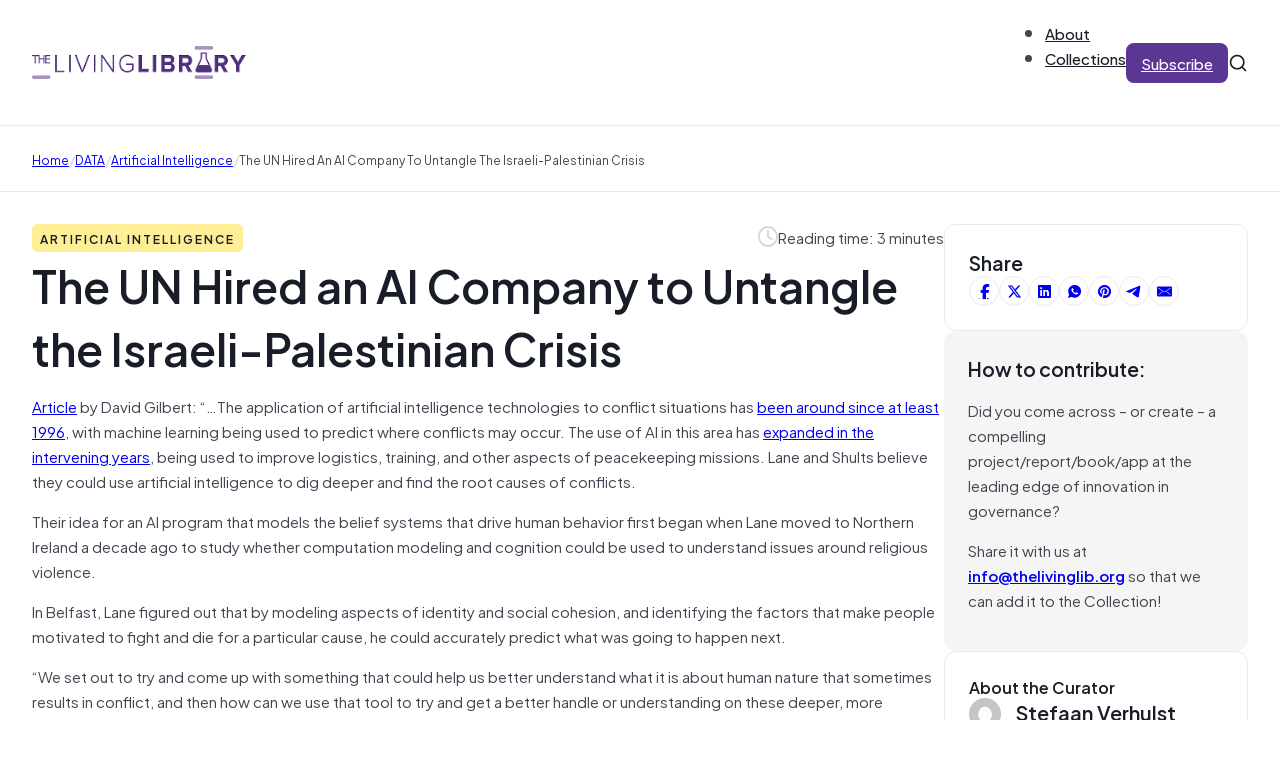

--- FILE ---
content_type: text/html; charset=UTF-8
request_url: https://thelivinglib.org/the-un-hired-an-ai-company-to-untangle-the-israeli-palestinian-crisis/
body_size: 20625
content:
<!DOCTYPE html>
<html lang="en-US">
<head>
<meta charset="UTF-8">
<meta name="viewport" content="width=device-width, initial-scale=1">
<title>The UN Hired an AI Company to Untangle the Israeli-Palestinian Crisis &#8211; The Living Library</title>
<meta name='robots' content='max-image-preview:large' />
	<style>img:is([sizes="auto" i], [sizes^="auto," i]) { contain-intrinsic-size: 3000px 1500px }</style>
	<link rel="alternate" type="application/rss+xml" title="The Living Library &raquo; Feed" href="https://thelivinglib.org/feed/" />
<link rel="alternate" type="application/rss+xml" title="The Living Library &raquo; Comments Feed" href="https://thelivinglib.org/comments/feed/" />
<link rel='stylesheet' id='wp-block-library-css' href='https://thelivinglib.org/wp-includes/css/dist/block-library/style.min.css?ver=6.8.1' media='all' />
<style id='classic-theme-styles-inline-css'>
/*! This file is auto-generated */
.wp-block-button__link{color:#fff;background-color:#32373c;border-radius:9999px;box-shadow:none;text-decoration:none;padding:calc(.667em + 2px) calc(1.333em + 2px);font-size:1.125em}.wp-block-file__button{background:#32373c;color:#fff;text-decoration:none}
</style>
<style id='global-styles-inline-css'>
:root{--wp--preset--aspect-ratio--square: 1;--wp--preset--aspect-ratio--4-3: 4/3;--wp--preset--aspect-ratio--3-4: 3/4;--wp--preset--aspect-ratio--3-2: 3/2;--wp--preset--aspect-ratio--2-3: 2/3;--wp--preset--aspect-ratio--16-9: 16/9;--wp--preset--aspect-ratio--9-16: 9/16;--wp--preset--color--black: #000000;--wp--preset--color--cyan-bluish-gray: #abb8c3;--wp--preset--color--white: #ffffff;--wp--preset--color--pale-pink: #f78da7;--wp--preset--color--vivid-red: #cf2e2e;--wp--preset--color--luminous-vivid-orange: #ff6900;--wp--preset--color--luminous-vivid-amber: #fcb900;--wp--preset--color--light-green-cyan: #7bdcb5;--wp--preset--color--vivid-green-cyan: #00d084;--wp--preset--color--pale-cyan-blue: #8ed1fc;--wp--preset--color--vivid-cyan-blue: #0693e3;--wp--preset--color--vivid-purple: #9b51e0;--wp--preset--gradient--vivid-cyan-blue-to-vivid-purple: linear-gradient(135deg,rgba(6,147,227,1) 0%,rgb(155,81,224) 100%);--wp--preset--gradient--light-green-cyan-to-vivid-green-cyan: linear-gradient(135deg,rgb(122,220,180) 0%,rgb(0,208,130) 100%);--wp--preset--gradient--luminous-vivid-amber-to-luminous-vivid-orange: linear-gradient(135deg,rgba(252,185,0,1) 0%,rgba(255,105,0,1) 100%);--wp--preset--gradient--luminous-vivid-orange-to-vivid-red: linear-gradient(135deg,rgba(255,105,0,1) 0%,rgb(207,46,46) 100%);--wp--preset--gradient--very-light-gray-to-cyan-bluish-gray: linear-gradient(135deg,rgb(238,238,238) 0%,rgb(169,184,195) 100%);--wp--preset--gradient--cool-to-warm-spectrum: linear-gradient(135deg,rgb(74,234,220) 0%,rgb(151,120,209) 20%,rgb(207,42,186) 40%,rgb(238,44,130) 60%,rgb(251,105,98) 80%,rgb(254,248,76) 100%);--wp--preset--gradient--blush-light-purple: linear-gradient(135deg,rgb(255,206,236) 0%,rgb(152,150,240) 100%);--wp--preset--gradient--blush-bordeaux: linear-gradient(135deg,rgb(254,205,165) 0%,rgb(254,45,45) 50%,rgb(107,0,62) 100%);--wp--preset--gradient--luminous-dusk: linear-gradient(135deg,rgb(255,203,112) 0%,rgb(199,81,192) 50%,rgb(65,88,208) 100%);--wp--preset--gradient--pale-ocean: linear-gradient(135deg,rgb(255,245,203) 0%,rgb(182,227,212) 50%,rgb(51,167,181) 100%);--wp--preset--gradient--electric-grass: linear-gradient(135deg,rgb(202,248,128) 0%,rgb(113,206,126) 100%);--wp--preset--gradient--midnight: linear-gradient(135deg,rgb(2,3,129) 0%,rgb(40,116,252) 100%);--wp--preset--font-size--small: 13px;--wp--preset--font-size--medium: 20px;--wp--preset--font-size--large: 36px;--wp--preset--font-size--x-large: 42px;--wp--preset--spacing--20: 0.44rem;--wp--preset--spacing--30: 0.67rem;--wp--preset--spacing--40: 1rem;--wp--preset--spacing--50: 1.5rem;--wp--preset--spacing--60: 2.25rem;--wp--preset--spacing--70: 3.38rem;--wp--preset--spacing--80: 5.06rem;--wp--preset--shadow--natural: 6px 6px 9px rgba(0, 0, 0, 0.2);--wp--preset--shadow--deep: 12px 12px 50px rgba(0, 0, 0, 0.4);--wp--preset--shadow--sharp: 6px 6px 0px rgba(0, 0, 0, 0.2);--wp--preset--shadow--outlined: 6px 6px 0px -3px rgba(255, 255, 255, 1), 6px 6px rgba(0, 0, 0, 1);--wp--preset--shadow--crisp: 6px 6px 0px rgba(0, 0, 0, 1);}:where(.is-layout-flex){gap: 0.5em;}:where(.is-layout-grid){gap: 0.5em;}body .is-layout-flex{display: flex;}.is-layout-flex{flex-wrap: wrap;align-items: center;}.is-layout-flex > :is(*, div){margin: 0;}body .is-layout-grid{display: grid;}.is-layout-grid > :is(*, div){margin: 0;}:where(.wp-block-columns.is-layout-flex){gap: 2em;}:where(.wp-block-columns.is-layout-grid){gap: 2em;}:where(.wp-block-post-template.is-layout-flex){gap: 1.25em;}:where(.wp-block-post-template.is-layout-grid){gap: 1.25em;}.has-black-color{color: var(--wp--preset--color--black) !important;}.has-cyan-bluish-gray-color{color: var(--wp--preset--color--cyan-bluish-gray) !important;}.has-white-color{color: var(--wp--preset--color--white) !important;}.has-pale-pink-color{color: var(--wp--preset--color--pale-pink) !important;}.has-vivid-red-color{color: var(--wp--preset--color--vivid-red) !important;}.has-luminous-vivid-orange-color{color: var(--wp--preset--color--luminous-vivid-orange) !important;}.has-luminous-vivid-amber-color{color: var(--wp--preset--color--luminous-vivid-amber) !important;}.has-light-green-cyan-color{color: var(--wp--preset--color--light-green-cyan) !important;}.has-vivid-green-cyan-color{color: var(--wp--preset--color--vivid-green-cyan) !important;}.has-pale-cyan-blue-color{color: var(--wp--preset--color--pale-cyan-blue) !important;}.has-vivid-cyan-blue-color{color: var(--wp--preset--color--vivid-cyan-blue) !important;}.has-vivid-purple-color{color: var(--wp--preset--color--vivid-purple) !important;}.has-black-background-color{background-color: var(--wp--preset--color--black) !important;}.has-cyan-bluish-gray-background-color{background-color: var(--wp--preset--color--cyan-bluish-gray) !important;}.has-white-background-color{background-color: var(--wp--preset--color--white) !important;}.has-pale-pink-background-color{background-color: var(--wp--preset--color--pale-pink) !important;}.has-vivid-red-background-color{background-color: var(--wp--preset--color--vivid-red) !important;}.has-luminous-vivid-orange-background-color{background-color: var(--wp--preset--color--luminous-vivid-orange) !important;}.has-luminous-vivid-amber-background-color{background-color: var(--wp--preset--color--luminous-vivid-amber) !important;}.has-light-green-cyan-background-color{background-color: var(--wp--preset--color--light-green-cyan) !important;}.has-vivid-green-cyan-background-color{background-color: var(--wp--preset--color--vivid-green-cyan) !important;}.has-pale-cyan-blue-background-color{background-color: var(--wp--preset--color--pale-cyan-blue) !important;}.has-vivid-cyan-blue-background-color{background-color: var(--wp--preset--color--vivid-cyan-blue) !important;}.has-vivid-purple-background-color{background-color: var(--wp--preset--color--vivid-purple) !important;}.has-black-border-color{border-color: var(--wp--preset--color--black) !important;}.has-cyan-bluish-gray-border-color{border-color: var(--wp--preset--color--cyan-bluish-gray) !important;}.has-white-border-color{border-color: var(--wp--preset--color--white) !important;}.has-pale-pink-border-color{border-color: var(--wp--preset--color--pale-pink) !important;}.has-vivid-red-border-color{border-color: var(--wp--preset--color--vivid-red) !important;}.has-luminous-vivid-orange-border-color{border-color: var(--wp--preset--color--luminous-vivid-orange) !important;}.has-luminous-vivid-amber-border-color{border-color: var(--wp--preset--color--luminous-vivid-amber) !important;}.has-light-green-cyan-border-color{border-color: var(--wp--preset--color--light-green-cyan) !important;}.has-vivid-green-cyan-border-color{border-color: var(--wp--preset--color--vivid-green-cyan) !important;}.has-pale-cyan-blue-border-color{border-color: var(--wp--preset--color--pale-cyan-blue) !important;}.has-vivid-cyan-blue-border-color{border-color: var(--wp--preset--color--vivid-cyan-blue) !important;}.has-vivid-purple-border-color{border-color: var(--wp--preset--color--vivid-purple) !important;}.has-vivid-cyan-blue-to-vivid-purple-gradient-background{background: var(--wp--preset--gradient--vivid-cyan-blue-to-vivid-purple) !important;}.has-light-green-cyan-to-vivid-green-cyan-gradient-background{background: var(--wp--preset--gradient--light-green-cyan-to-vivid-green-cyan) !important;}.has-luminous-vivid-amber-to-luminous-vivid-orange-gradient-background{background: var(--wp--preset--gradient--luminous-vivid-amber-to-luminous-vivid-orange) !important;}.has-luminous-vivid-orange-to-vivid-red-gradient-background{background: var(--wp--preset--gradient--luminous-vivid-orange-to-vivid-red) !important;}.has-very-light-gray-to-cyan-bluish-gray-gradient-background{background: var(--wp--preset--gradient--very-light-gray-to-cyan-bluish-gray) !important;}.has-cool-to-warm-spectrum-gradient-background{background: var(--wp--preset--gradient--cool-to-warm-spectrum) !important;}.has-blush-light-purple-gradient-background{background: var(--wp--preset--gradient--blush-light-purple) !important;}.has-blush-bordeaux-gradient-background{background: var(--wp--preset--gradient--blush-bordeaux) !important;}.has-luminous-dusk-gradient-background{background: var(--wp--preset--gradient--luminous-dusk) !important;}.has-pale-ocean-gradient-background{background: var(--wp--preset--gradient--pale-ocean) !important;}.has-electric-grass-gradient-background{background: var(--wp--preset--gradient--electric-grass) !important;}.has-midnight-gradient-background{background: var(--wp--preset--gradient--midnight) !important;}.has-small-font-size{font-size: var(--wp--preset--font-size--small) !important;}.has-medium-font-size{font-size: var(--wp--preset--font-size--medium) !important;}.has-large-font-size{font-size: var(--wp--preset--font-size--large) !important;}.has-x-large-font-size{font-size: var(--wp--preset--font-size--x-large) !important;}
:where(.wp-block-post-template.is-layout-flex){gap: 1.25em;}:where(.wp-block-post-template.is-layout-grid){gap: 1.25em;}
:where(.wp-block-columns.is-layout-flex){gap: 2em;}:where(.wp-block-columns.is-layout-grid){gap: 2em;}
:root :where(.wp-block-pullquote){font-size: 1.5em;line-height: 1.6;}
</style>
<link rel='stylesheet' id='solr_auto_css-css' href='https://thelivinglib.org/wp-content/plugins/wpsolr-search-engine/wpsolr/core/css/bootstrap.min.css?ver=20.1' media='all' />
<link rel='stylesheet' id='solr_frontend-css' href='https://thelivinglib.org/wp-content/plugins/wpsolr-search-engine/wpsolr/core/css/style.css?ver=20.1' media='all' />
<link rel='stylesheet' id='bricks-frontend-css' href='https://thelivinglib.org/wp-content/themes/bricks/assets/css/frontend.min.css?ver=1749496163' media='all' />
<style id='bricks-frontend-inline-css'>
@font-face{font-family:"Plus Jakarta Sans";font-weight:400;font-display:swap;src:url(https://thelivinglib.org/wp-content/uploads/2025/06/PlusJakartaSans-Regular.woff2) format("woff2"),url(https://thelivinglib.org/wp-content/uploads/2025/06/PlusJakartaSans-Regular.woff) format("woff"),url(https://thelivinglib.org/wp-content/uploads/2025/06/PlusJakartaSans-Regular.ttf) format("truetype");}@font-face{font-family:"Plus Jakarta Sans";font-weight:500;font-display:swap;src:url(https://thelivinglib.org/wp-content/uploads/2025/06/PlusJakartaSans-Medium.woff2) format("woff2"),url(https://thelivinglib.org/wp-content/uploads/2025/06/PlusJakartaSans-Medium.woff) format("woff"),url(https://thelivinglib.org/wp-content/uploads/2025/06/PlusJakartaSans-Medium.ttf) format("truetype");}@font-face{font-family:"Plus Jakarta Sans";font-weight:600;font-display:swap;src:url(https://thelivinglib.org/wp-content/uploads/2025/06/PlusJakartaSans-SemiBold.woff2) format("woff2"),url(https://thelivinglib.org/wp-content/uploads/2025/06/PlusJakartaSans-SemiBold.woff) format("woff"),url(https://thelivinglib.org/wp-content/uploads/2025/06/PlusJakartaSans-SemiBold.ttf) format("truetype");}

</style>
<link rel='stylesheet' id='bricks-child-css' href='https://thelivinglib.org/wp-content/themes/bricks-child/style.css?ver=1749496213' media='all' />
<link rel='stylesheet' id='bricks-font-awesome-6-brands-css' href='https://thelivinglib.org/wp-content/themes/bricks/assets/css/libs/font-awesome-6-brands.min.css?ver=1749496163' media='all' />
<link rel='stylesheet' id='bricks-font-awesome-6-css' href='https://thelivinglib.org/wp-content/themes/bricks/assets/css/libs/font-awesome-6.min.css?ver=1749496163' media='all' />
<link rel='stylesheet' id='bricks-themify-icons-css' href='https://thelivinglib.org/wp-content/themes/bricks/assets/css/libs/themify-icons.min.css?ver=1749496163' media='all' />
<link rel='stylesheet' id='bricks-ajax-loader-css' href='https://thelivinglib.org/wp-content/themes/bricks/assets/css/libs/loading-animation.min.css?ver=1749496163' media='all' />
<style id='bricks-frontend-inline-inline-css'>
html {scroll-behavior: smooth}:root {--Brand 25: FCFAFF;--Brand 50: F9F7FD;--Brand 100: F1ECFB;} .brxe-container {width: 1280px; padding-right: 32px; padding-left: 32px} .woocommerce main.site-main {width: 1280px} #brx-content.wordpress {width: 1280px} .bricks-button:not([class*="bricks-background-"]):not([class*="bricks-color-"]):not(.outline) {background-color: var(--bricks-color-hlbmzc)} .bricks-button {color: var(--bricks-color-ptxhju); letter-spacing: 0px; font-weight: 500; border-radius: 8px; transition: all 0.2s} :root .bricks-button[class*="primary"]:not(.outline) {background-color: var(--bricks-color-hlbmzc)} :root .bricks-button[class*="primary"]:not(.outline):hover {background-color: var(--bricks-color-ahzwih)} :root .bricks-button[class*="secondary"]:not(.outline) {background-color: #ffffff} :root .bricks-button[class*="secondary"] {color: var(--bricks-color-bxqdry); border: 1px solid var(--bricks-color-luyjsk); box-shadow: 0 1px 2px 0 rgba(16, 24, 40, 0.07)} body {color: var(--bricks-color-bxqdry); font-family: "Plus Jakarta Sans", "Proxima Nova", sans-serif} h1, h2, h3, h4, h5, h6 {font-family: "Plus Jakarta Sans", "Proxima Nova", sans-serif; font-weight: 600; color: var(--bricks-color-whhnvw)}@media (max-width: 767px) { .brxe-container {padding-right: 20px; padding-left: 20px}}.footer-link.brxe-text-link {font-size: 20px; font-family: "Plus Jakarta Sans"; font-weight: 600}.footer-link.brxe-text-link:hover {color: var(--bricks-color-fyuzre)}:root {--bricks-color-eaca97: #f5f5f5;--bricks-color-a8d115: #e0e0e0;--bricks-color-c4a86f: #9e9e9e;--bricks-color-159546: #616161;--bricks-color-ca72b5: #424242;--bricks-color-10c097: #212121;--bricks-color-1ef857: #ffeb3b;--bricks-color-7936fa: #ffc107;--bricks-color-11196a: #ff9800;--bricks-color-25bcbb: #ff5722;--bricks-color-a34c00: #f44336;--bricks-color-011132: #9c27b0;--bricks-color-6a9e19: #2196f3;--bricks-color-28462b: #03a9f4;--bricks-color-894882: #81D4FA;--bricks-color-2cf72a: #4caf50;--bricks-color-bbf7ea: #8bc34a;--bricks-color-4e3f57: #cddc39;--bricks-color-bdzoou: #fcfaff;--bricks-color-wuziur: #f9f7fd;--bricks-color-fyuzre: #f1ecfb;--bricks-color-wrwktz: #e5dbf9;--bricks-color-lvevfr: #d1bff3;--bricks-color-kznwly: #b596ea;--bricks-color-ttdmqr: #986ede;--bricks-color-cttvsx: #814fce;--bricks-color-czbzos: #6c3cb4;--bricks-color-hlbmzc: #5c3693;--bricks-color-ahzwih: #523080;--bricks-color-wmmmbv: #301556;--bricks-color-whhnvw: #181d27;--bricks-color-bxqdry: #414651;--bricks-color-negkme: #535862;--bricks-color-vkzjbb: #717680;--bricks-color-luyjsk: #d5d7da;--bricks-color-kcsxth: #e9eaeb;--bricks-color-pcsfku: #f5f5f5;--bricks-color-ptxhju: #ffffff;--bricks-color-nveqjf: #fafafa;--bricks-color-vopdnw: #f5f5f5;--bricks-color-lmuioi: #e9eaeb;--bricks-color-fvwbva: #fef3f2;--bricks-color-ajndsk: #d92d20;--bricks-color-exgrem: #fffaeb;--bricks-color-wtbbuc: #fef0c7;--bricks-color-lwlksg: #feee95;--bricks-color-pmhajk: #dc6803;--bricks-color-lmlsml: #ecfdf3;--bricks-color-twdxyg: #dcfae6;--bricks-color-sapjcg: #079455;--bricks-color-vfvaou: #15b79e;--bricks-color-rmsgah: #0086c9;}@media (max-width: 767px) {#brxe-gwshsc .bricks-nav-menu-wrapper { display: none; }#brxe-gwshsc .bricks-mobile-menu-toggle { display: block; }}#brxe-gwshsc .bricks-nav-menu {flex-direction: row; gap: 32px}#brxe-gwshsc .bricks-nav-menu > li {margin-left: 0}#brxe-gwshsc .bricks-nav-menu > li > a {font-family: "Plus Jakarta Sans"; font-weight: 500; color: var(--bricks-color-whhnvw)}#brxe-gwshsc .bricks-nav-menu > li > .brx-submenu-toggle > * {font-family: "Plus Jakarta Sans"; font-weight: 500; color: var(--bricks-color-whhnvw)}#brxe-gwshsc .bricks-nav-menu .sub-menu {background-color: var(--bricks-color-ptxhju); box-shadow: 0 5px 20px 0 rgba(16, 24, 40, 0.07); border-radius: 8px}#brxe-gwshsc .bricks-nav-menu .sub-menu > li > a {color: var(--bricks-color-whhnvw); font-family: "Plus Jakarta Sans"; font-weight: 500}#brxe-gwshsc .bricks-nav-menu .sub-menu > li > .brx-submenu-toggle > * {color: var(--bricks-color-whhnvw); font-family: "Plus Jakarta Sans"; font-weight: 500}#brxe-gwshsc .bricks-nav-menu .sub-menu a {padding-right: 12px; padding-left: 12px}#brxe-gwshsc .bricks-nav-menu .sub-menu button {padding-right: 12px; padding-left: 12px}#brxe-gwshsc .bricks-nav-menu > li:hover > a {color: var(--bricks-color-czbzos)}#brxe-gwshsc .bricks-nav-menu > li:hover > .brx-submenu-toggle > * {color: var(--bricks-color-czbzos)}#brxe-gwshsc .bricks-nav-menu button[aria-expanded="false"] > * {transform: translateY(4px)}#brxe-gwshsc .bricks-nav-menu .brx-submenu-toggle button {margin-left: 4px}#brxe-gwshsc .bricks-nav-menu > li.menu-item-has-children > .brx-submenu-toggle button[aria-expanded] {font-size: 10px}#brxe-gwshsc .bricks-nav-menu button[aria-expanded="true"] > * {transform: translateY(4px)}#brxe-nebpac {display: none}#brxe-yhualx {height: 24px; width: 24px; display: block; cursor: pointer}#brxe-dcwnfc {width: 100%}#brxe-dcwnfc input[type=search] {width: 100%; border: 0; border-style: none; font-size: 14px}#brxe-dcwnfc .bricks-search-overlay .bricks-search-form {max-width: 100%}#brxe-dcwnfc form {border: 1px solid var(--bricks-color-luyjsk); border-radius: 5px}#brxe-dcwnfc input[type=search]::placeholder {color: var(--bricks-color-vkzjbb)}#brxe-dcwnfc input { outline: none;}#brxe-nhypwx {position: absolute; top: 0px; bottom: 0px; right: 32px; width: calc(50% - 32px); background-color: #ffffff; display: flex; flex-direction: row; justify-content: flex-start; align-items: center; opacity: 0; visibility: hidden; column-gap: 10px; row-gap: 10px}#brxe-nhypwx { transition: opacity .3s, visibility .3s;}#brxe-nhypwx.active { opacity: 1; transition: opacity .3s, visibility .3s; visibility: visible;}#brxe-kujwqu {height: 20px; width: 20px; display: flex}#brxe-vfwlws {align-items: center; flex-direction: row; column-gap: 32px; row-gap: 20px; justify-content: flex-end}#brxe-slkhhd {flex-direction: row; justify-content: space-between; align-items: center; padding-top: 20px; padding-bottom: 20px; border-bottom: 1px solid var(--bricks-color-kcsxth); position: relative}@media (max-width: 767px) {#brxe-slkhhd {flex-wrap: nowrap}}@media (max-width: 767px) {#brxe-adlpgm {display: none}}#brxe-kkjdnv .bricks-nav-menu {flex-direction: row; gap: 32px}#brxe-kkjdnv .bricks-nav-menu > li {margin-left: 0}#brxe-kkjdnv .bricks-nav-menu > li > a {font-family: "Plus Jakarta Sans"; font-weight: 500; color: var(--bricks-color-whhnvw)}#brxe-kkjdnv .bricks-nav-menu > li > .brx-submenu-toggle > * {font-family: "Plus Jakarta Sans"; font-weight: 500; color: var(--bricks-color-whhnvw)}#brxe-kkjdnv .bricks-nav-menu .sub-menu {background-color: var(--bricks-color-ptxhju); box-shadow: 0 5px 20px 0 rgba(16, 24, 40, 0.07); border-radius: 8px}#brxe-kkjdnv .bricks-nav-menu .sub-menu > li > a {color: var(--bricks-color-whhnvw); font-family: "Plus Jakarta Sans"; font-weight: 500}#brxe-kkjdnv .bricks-nav-menu .sub-menu > li > .brx-submenu-toggle > * {color: var(--bricks-color-whhnvw); font-family: "Plus Jakarta Sans"; font-weight: 500}#brxe-kkjdnv .bricks-nav-menu .sub-menu a {padding-right: 12px; padding-left: 12px}#brxe-kkjdnv .bricks-nav-menu .sub-menu button {padding-right: 12px; padding-left: 12px}#brxe-kkjdnv .bricks-nav-menu > li:hover > a {color: var(--bricks-color-czbzos)}#brxe-kkjdnv .bricks-nav-menu > li:hover > .brx-submenu-toggle > * {color: var(--bricks-color-czbzos)}@media (max-width: 767px) {#brxe-kiiqjm {display: none}}#brxe-gdbmbm {height: 24px; width: 24px; display: block; cursor: pointer}#brxe-tvrqsy {width: 100%}#brxe-tvrqsy input[type=search] {width: 100%; border: 0; border-style: none; font-size: 14px}#brxe-tvrqsy .bricks-search-overlay .bricks-search-form {max-width: 100%}#brxe-tvrqsy form {border: 1px solid var(--bricks-color-luyjsk); border-radius: 5px}#brxe-tvrqsy input[type=search]::placeholder {color: var(--bricks-color-vkzjbb)}#brxe-tvrqsy input { outline: none;}#brxe-yalljv {position: absolute; top: 0px; bottom: 0px; right: 20px; width: calc(85% - 20px); background-color: #ffffff; display: flex; flex-direction: row; justify-content: flex-start; align-items: center; opacity: 0; visibility: hidden; column-gap: 10px; row-gap: 10px}#brxe-yalljv { transition: opacity .3s, visibility .3s;}#brxe-yalljv.active { opacity: 1; transition: opacity .3s, visibility .3s; visibility: visible;}#brxe-ypplzt {height: 20px; width: 20px; display: flex}#brxe-cijobf {flex-direction: row; justify-content: space-between; align-items: center; padding-top: 20px; padding-bottom: 20px; border-bottom: 1px solid var(--bricks-color-kcsxth)}@media (max-width: 767px) {#brxe-cijobf {flex-wrap: nowrap}}#brxe-rvspeh {display: none}@media (max-width: 767px) {#brxe-rvspeh {display: flex}}#brxe-yhrdca input {border: 1px solid var(--bricks-color-luyjsk); border-radius: 4px; box-shadow: 0 1px 2px 0 rgba(16, 24, 40, 0.07); font-size: 20px; padding-top: 8px; padding-right: 24px; padding-bottom: 8px; padding-left: 24px}#brxe-yhrdca input::placeholder {color: var(--bricks-color-vkzjbb)}#brxe-yhrdca .icon {font-size: 16px; color: var(--bricks-color-vkzjbb)}#brxe-pthorn {row-gap: 12px; position: relative}#brxe-mrbouf {row-gap: 32px; padding-top: 32px; padding-bottom: 32px}#brxe-qhfyvd[data-direction] .brx-offcanvas-inner {height: 85vh}.brxe-xiqmur {font-size: 10px; text-transform: uppercase; letter-spacing: 1px; color: var(--bricks-color-whhnvw); font-weight: 600; padding-top: 4px; padding-right: 8px; padding-bottom: 4px; padding-left: 8px; border-radius: 6px}.brxe-erdeub {font-size: 16px; min-height: 40px}.brxe-zanmrx {color: var(--bricks-color-negkme)}.brxe-uidgkq {flex-direction: column; row-gap: 8px; transition: all 0.2s; padding-top: 12px; padding-right: 12px; padding-bottom: 12px; padding-left: 12px; border-radius: 12px}.brxe-uidgkq:hover {opacity: 0.8; background-color: var(--bricks-color-nveqjf)}.brxe-gjkxwd {display: grid; align-items: initial; grid-template-columns: 1fr 1fr 1fr; grid-gap: 32px}#brxe-lzjhit .item {font-size: 12px; text-transform: capitalize}#brxe-lzjhit .separator {color: var(--bricks-color-luyjsk)}#brxe-rmwrli {padding-top: 20px; padding-bottom: 20px; border-top: 1px solid var(--bricks-color-kcsxth); border-bottom: 1px solid var(--bricks-color-kcsxth); margin-top: -1px}#brxe-xqvrvi::-webkit-progress-value {background-color: var(--bricks-color-ahzwih)}#brxe-xqvrvi::-moz-progress-bar {background-color: var(--bricks-color-ahzwih)}#brxe-xqvrvi {height: 6px}.brxe-lsbzys .brxe-ofddaf.brxe-text-basic {font-size: 12px; text-transform: uppercase; letter-spacing: 2px; color: var(--bricks-color-whhnvw); font-weight: 600; padding-top: 4px; padding-right: 8px; padding-bottom: 4px; padding-left: 8px; border-radius: 6px}.brxe-lsbzys.brxe-block {width: auto}#brxe-dkhufp {flex-direction: row; align-self: flex-start !important; justify-content: flex-start; align-items: center}#brxe-yvjuvm {font-size: 20px; color: var(--bricks-color-luyjsk); fill: var(--bricks-color-luyjsk)}#brxe-lokztg {flex-direction: row; align-self: flex-start !important; justify-content: flex-end; align-items: center; column-gap: 8px}#brxe-ytfzdo {flex-direction: row}#brxe-abtuug {flex-direction: row; align-self: flex-start !important; align-items: center; column-gap: 8px; row-gap: 8px; width: auto; display: none}#brxe-qbtaiq {flex-direction: row; justify-content: space-between; align-items: center; row-gap: 12px}#brxe-ehaucd {font-size: 4.5rem}#brxe-taxayy a { text-decoration: underline;}#brxe-mueada {row-gap: 24px}#brxe-dqxafo {gap: 6px}#brxe-dqxafo a {border: 1px solid var(--bricks-color-kcsxth)}#brxe-dqxafo a:hover {background-color: var(--bricks-color-vopdnw)}#brxe-rkenhy {background-color: var(--bricks-color-ptxhju); border: 1px solid var(--bricks-color-kcsxth); border-radius: 12px; padding-top: 24px; padding-right: 24px; padding-bottom: 24px; padding-left: 24px; row-gap: 16px}#brxe-zlrcwb {background-color: var(--bricks-color-pcsfku); border-radius: 12px; padding-top: 24px; padding-right: 24px; padding-bottom: 24px; padding-left: 24px; row-gap: 16px}#brxe-vcvkct {font-size: 16px}#brxe-qayrlf .avatar {height: 32px; width: 32px}#brxe-qayrlf .author-name {font-size: 20px}#brxe-qayrlf .author-bio {font-size: 14px}#brxe-ioevmo {background-color: var(--bricks-color-ptxhju); border: 1px solid var(--bricks-color-kcsxth); border-radius: 12px; padding-top: 24px; padding-right: 24px; padding-bottom: 24px; padding-left: 24px; row-gap: 16px}#brxe-pvspvj {max-width: 25%; row-gap: 32px}@media (max-width: 767px) {#brxe-pvspvj {max-width: 100%}}#brxe-gtmqpl {row-gap: 24px; flex-direction: row; align-self: flex-start !important; justify-content: flex-start; align-items: flex-start; column-gap: 64px}#brxe-yaiqcm {padding-top: 32px; padding-bottom: 64px}@media (max-width: 767px) {#brxe-yaiqcm {padding-top: 32px; padding-bottom: 32px}}#brxe-rqoolk {font-size: 30px}@media (max-width: 767px) {#brxe-rqoolk {font-size: 36px}}@media (max-width: 478px) {#brxe-rqoolk {font-size: 24px}}@media (max-width: 767px) {#brxe-ezmzgg {text-align: center}}#brxe-gdvfhc {row-gap: 8px}@media (max-width: 767px) {#brxe-gdvfhc {align-items: center}}#brxe-fdgvri .form-group:nth-child(1) {width: 80%}#brxe-fdgvri .submit-button-wrapper {margin-top: 8px; margin-right: 8px; margin-bottom: 8px; margin-left: 8px}#brxe-fdgvri .form-group:not(:last-child):not(.captcha) {padding-top: 8px; padding-right: 8px; padding-bottom: 8px; padding-left: 8px}#brxe-fdgvri .bricks-button {line-height: 1.8}#brxe-fdgvri {background-color: var(--bricks-color-ptxhju); border: 1px solid var(--bricks-color-kcsxth); border-radius: 12px}#brxe-fdgvri .form-group input {border-style: none; border-radius: 8px}#brxe-fdgvri .flatpickr {border-style: none; border-radius: 8px}#brxe-fdgvri select {border-style: none; border-radius: 8px; color: var(--bricks-color-vkzjbb)}#brxe-fdgvri textarea {border-style: none; border-radius: 8px}#brxe-fdgvri .bricks-button:not([type=submit]) {border-style: none; border-radius: 8px}#brxe-fdgvri .choose-files {border-style: none; border-radius: 8px}#brxe-fdgvri ::placeholder {color: var(--bricks-color-vkzjbb)}@media (max-width: 478px) {#brxe-fdgvri .form-group:nth-child(1) {width: 73%}}#brxe-qnrfhm {padding-top: 64px; padding-bottom: 64px; row-gap: 20px; flex-direction: row; column-gap: 32px; align-items: center}@media (max-width: 767px) {#brxe-qnrfhm {align-items: center}}@media (max-width: 478px) {#brxe-qnrfhm {padding-top: 20px; padding-bottom: 20px}}#brxe-hhxtbx {background-color: var(--bricks-color-nveqjf)}#brxe-kezzpa {display: grid; align-items: initial; grid-template-columns: 1fr 1fr 1fr; grid-gap: 32px}#brxe-ztibjg {padding-top: 64px; padding-bottom: 64px; row-gap: 32px}@media (max-width: 767px) {#brxe-ztibjg {padding-top: 32px; padding-bottom: 32px}}.brxe-kboddo {font-size: 12px; text-transform: uppercase; letter-spacing: 2px; color: var(--bricks-color-whhnvw); font-weight: 600; padding-top: 4px; padding-right: 8px; padding-bottom: 4px; padding-left: 8px; border-radius: 6px}.brxe-vqhnph {font-size: 24px}.brxe-qnxrax {color: var(--bricks-color-negkme)}.brxe-sctxfy {flex-direction: column; row-gap: 8px; transition: all 0.2s}.brxe-sctxfy:hover {opacity: 0.8}#brxe-evsmwy {row-gap: 8px}#brxe-goazzo {row-gap: 8px}#brxe-ipwgsb {row-gap: 12px; min-width: 488px}@media (max-width: 478px) {#brxe-ipwgsb {min-width: 0px}}#brxe-wxlamj {flex-direction: row; align-self: flex-start !important; justify-content: flex-start; column-gap: 32px; row-gap: 32px}#brxe-wmjisc {flex-direction: row; column-gap: 16px; row-gap: 16px}@media (max-width: 478px) {#brxe-wmjisc {flex-direction: column; align-items: center}}#brxe-nzemtl {flex-direction: row; justify-content: space-between; align-items: center; column-gap: 32px; row-gap: 32px; padding-top: 32px; border-top: 1px solid var(--bricks-color-ahzwih); font-size: 14px}@media (max-width: 478px) {#brxe-nzemtl {text-align: center}}#brxe-zjmqgl {padding-top: 32px; padding-bottom: 32px; background-color: var(--bricks-color-wmmmbv); color: var(--bricks-color-ptxhju); row-gap: 32px}
</style>
<script src="https://thelivinglib.org/wp-includes/js/jquery/jquery.min.js?ver=3.7.1" id="jquery-core-js"></script>
<link rel="https://api.w.org/" href="https://thelivinglib.org/wp-json/" /><link rel="alternate" title="JSON" type="application/json" href="https://thelivinglib.org/wp-json/wp/v2/posts/57253" /><link rel="EditURI" type="application/rsd+xml" title="RSD" href="https://thelivinglib.org/xmlrpc.php?rsd" />
<meta name="generator" content="WordPress 6.8.1" />
<link rel="canonical" href="https://thelivinglib.org/the-un-hired-an-ai-company-to-untangle-the-israeli-palestinian-crisis/" />
<link rel='shortlink' href='https://thelivinglib.org/?p=57253' />
<link rel="alternate" title="oEmbed (JSON)" type="application/json+oembed" href="https://thelivinglib.org/wp-json/oembed/1.0/embed?url=https%3A%2F%2Fthelivinglib.org%2Fthe-un-hired-an-ai-company-to-untangle-the-israeli-palestinian-crisis%2F" />
<link rel="alternate" title="oEmbed (XML)" type="text/xml+oembed" href="https://thelivinglib.org/wp-json/oembed/1.0/embed?url=https%3A%2F%2Fthelivinglib.org%2Fthe-un-hired-an-ai-company-to-untangle-the-israeli-palestinian-crisis%2F&#038;format=xml" />
<link rel="icon" href="https://thelivinglib.org/wp-content/uploads/2018/11/cropped-favicon-32x32.png" sizes="32x32" />
<link rel="icon" href="https://thelivinglib.org/wp-content/uploads/2018/11/cropped-favicon-192x192.png" sizes="192x192" />
<link rel="apple-touch-icon" href="https://thelivinglib.org/wp-content/uploads/2018/11/cropped-favicon-180x180.png" />
<meta name="msapplication-TileImage" content="https://thelivinglib.org/wp-content/uploads/2018/11/cropped-favicon-270x270.png" />

<!-- Facebook Open Graph (by Bricks) -->
<meta property="og:url" content="https://thelivinglib.org/the-un-hired-an-ai-company-to-untangle-the-israeli-palestinian-crisis/" />
<meta property="og:site_name" content="The Living Library" />
<meta property="og:title" content="The UN Hired an AI Company to Untangle the Israeli-Palestinian Crisis" />
<meta property="og:description" content="Article by David Gilbert: &#8220;&#8230;The application of artificial intelligence technologies to conflict situations has been around since at least 1996, with machine learning being used to predict where conflicts may occur. The use of AI in this area has expanded in the intervening years, being used to improve logistics, training, and other aspects of peacekeeping missions. Lane [&hellip;]" />
<meta property="og:type" content="article" />
</head>

<body class="wp-singular post-template-default single single-post postid-57253 single-format-standard wp-theme-bricks wp-child-theme-bricks-child brx-body bricks-is-frontend wp-embed-responsive">		<a class="skip-link" href="#brx-content">Skip to main content</a>

					<a class="skip-link" href="#brx-footer">Skip to footer</a>
			<header id="brx-header"><section id="brxe-adlpgm" class="brxe-section"><div id="brxe-slkhhd" class="brxe-container"><a id="brxe-yyjpyh" class="brxe-image tag" href="https://thelivinglib.org" title="The Living Library"><img width="259" height="40" src="https://thelivinglib.org/wp-content/uploads/2025/06/The-Living-Library-Logo-1-1.png" class="css-filter size-full" alt="" loading="eager" decoding="async" /></a><div id="brxe-vfwlws" class="brxe-block"><div id="brxe-gwshsc" data-script-id="gwshsc" class="brxe-nav-menu"><nav class="bricks-nav-menu-wrapper mobile_landscape"><ul id="menu-main-menu" class="bricks-nav-menu"><li id="menu-item-60618" class="menu-item menu-item-type-post_type menu-item-object-page menu-item-60618 bricks-menu-item"><a href="https://thelivinglib.org/about/">About</a></li>
<li id="menu-item-60619" class="menu-item menu-item-type-post_type menu-item-object-page menu-item-60619 bricks-menu-item"><a href="https://thelivinglib.org/collections/">Collections</a></li>
</ul></nav>			<button class="bricks-mobile-menu-toggle" aria-haspopup="true" aria-label="Open mobile menu" aria-expanded="false">
				<span class="bar-top"></span>
				<span class="bar-center"></span>
				<span class="bar-bottom"></span>
			</button>
			<nav class="bricks-mobile-menu-wrapper left"><ul id="menu-main-menu-1" class="bricks-mobile-menu"><li class="menu-item menu-item-type-post_type menu-item-object-page menu-item-60618 bricks-menu-item"><a href="https://thelivinglib.org/about/">About</a></li>
<li class="menu-item menu-item-type-post_type menu-item-object-page menu-item-60619 bricks-menu-item"><a href="https://thelivinglib.org/collections/">Collections</a></li>
</ul></nav><div class="bricks-mobile-menu-overlay"></div></div><a id="brxe-ucpmcl" class="brxe-button bricks-button bricks-background-primary" href="https://thegovlab.us6.list-manage.com/subscribe/post?u=1a990feb5c&#038;id=d90a01c7ff" rel="noopener" target="_blank">Subscribe</a><button id="brxe-nebpac" data-script-id="nebpac" class="brxe-toggle" aria-label="Open" aria-expanded="false" data-selector="#brxe-qhfyvd"><svg class="" xmlns="http://www.w3.org/2000/svg" width="24" height="24" viewBox="0 0 24 24"><path d="M12.340 2.024 C 11.432 2.118,10.865 2.233,10.160 2.466 C 7.877 3.221,5.971 4.891,4.920 7.060 C 4.280 8.379,4.023 9.507,4.023 11.000 C 4.023 12.135,4.162 12.987,4.508 13.980 C 4.785 14.773,5.383 15.882,5.830 16.434 L 5.971 16.607 4.050 18.534 C 2.792 19.795,2.100 20.518,2.044 20.628 C 1.868 20.980,1.959 21.361,2.299 21.701 C 2.639 22.041,3.020 22.132,3.372 21.956 C 3.482 21.900,4.205 21.208,5.466 19.950 L 7.393 18.029 7.566 18.170 C 8.121 18.620,9.164 19.184,9.982 19.475 C 10.992 19.835,11.844 19.977,13.000 19.977 C 14.159 19.977,15.090 19.819,16.065 19.459 C 19.205 18.298,21.401 15.599,21.907 12.280 C 22.003 11.647,22.003 10.353,21.907 9.720 C 21.302 5.750,18.261 2.696,14.320 2.101 C 13.911 2.039,12.662 1.991,12.340 2.024 M13.868 4.062 C 17.008 4.473,19.416 6.826,19.926 9.980 C 19.954 10.156,19.977 10.615,19.977 11.000 C 19.977 11.385,19.954 11.844,19.926 12.020 C 19.426 15.112,17.112 17.426,14.020 17.926 C 13.607 17.992,12.393 17.992,11.980 17.926 C 10.447 17.678,9.129 17.011,8.059 15.941 C 5.320 13.202,5.320 8.798,8.059 6.059 C 9.596 4.522,11.744 3.784,13.868 4.062" fill="currentColor"></path></svg></button><div id="brxe-nhypwx" class="brxe-div"><svg data-interaction-id="a223ad" data-interactions="[{&quot;id&quot;:&quot;jrxxab&quot;,&quot;trigger&quot;:&quot;click&quot;,&quot;action&quot;:&quot;removeAttribute&quot;,&quot;actionAttributeKey&quot;:&quot;class&quot;,&quot;actionAttributeValue&quot;:&quot;active&quot;,&quot;target&quot;:&quot;custom&quot;,&quot;targetSelector&quot;:&quot;#brxe-nhypwx&quot;}]" class="brxe-icon" id="brxe-yhualx" xmlns="http://www.w3.org/2000/svg" width="24" height="24" viewBox="0 0 24 24"><path d="M5.626 5.045 C 5.423 5.152,5.146 5.432,5.043 5.635 C 4.933 5.849,4.934 6.151,5.044 6.372 C 5.100 6.484,6.029 7.442,7.853 9.270 L 10.579 12.000 7.853 14.730 C 6.029 16.558,5.100 17.516,5.044 17.628 C 4.868 17.980,4.959 18.361,5.299 18.701 C 5.639 19.041,6.020 19.132,6.372 18.956 C 6.484 18.900,7.442 17.971,9.270 16.147 L 12.000 13.421 14.730 16.147 C 16.558 17.971,17.516 18.900,17.628 18.956 C 17.980 19.132,18.361 19.041,18.701 18.701 C 19.041 18.361,19.132 17.980,18.956 17.628 C 18.900 17.516,17.971 16.558,16.147 14.730 L 13.421 12.000 16.147 9.270 C 17.971 7.442,18.900 6.484,18.956 6.372 C 19.132 6.020,19.041 5.639,18.701 5.299 C 18.361 4.959,17.980 4.868,17.628 5.044 C 17.516 5.100,16.558 6.029,14.730 7.853 L 12.000 10.579 9.270 7.853 C 7.442 6.029,6.484 5.100,6.372 5.044 C 6.152 4.934,5.835 4.935,5.626 5.045" fill="currentColor"></path></svg><div id="brxe-dcwnfc" class="brxe-search">
<form role="search" method="get" class="bricks-search-form" action="https://thelivinglib.org/">
			<label for="search-input-dcwnfc" class="screen-reader-text"><span>Search</span></label>
		<input type="search" placeholder="Search ..." value="" name="s" id="search-input-dcwnfc" />

	<button type="submit"><svg class="overlay-trigger" xmlns="http://www.w3.org/2000/svg" width="20" height="20" viewBox="0 0 20 20" fill="none"><path d="M17.5 17.5L13.875 13.875M15.8333 9.16667C15.8333 12.8486 12.8486 15.8333 9.16667 15.8333C5.48477 15.8333 2.5 12.8486 2.5 9.16667C2.5 5.48477 5.48477 2.5 9.16667 2.5C12.8486 2.5 15.8333 5.48477 15.8333 9.16667Z" stroke="#181D27" stroke-width="1.66667" stroke-linecap="round" stroke-linejoin="round"></path></svg></button></form>
</div></div><a href="#" aria-label="Search"><svg data-interaction-id="dfe150" data-interactions="[{&quot;id&quot;:&quot;izfunm&quot;,&quot;trigger&quot;:&quot;click&quot;,&quot;action&quot;:&quot;toggleAttribute&quot;,&quot;actionAttributeKey&quot;:&quot;class&quot;,&quot;actionAttributeValue&quot;:&quot;active&quot;,&quot;target&quot;:&quot;custom&quot;,&quot;targetSelector&quot;:&quot;#brxe-nhypwx&quot;}]" class="brxe-icon" id="brxe-kujwqu" xmlns="http://www.w3.org/2000/svg" width="20" height="20" viewBox="0 0 20 20" fill="none"><path d="M17.5 17.5L13.875 13.875M15.8333 9.16667C15.8333 12.8486 12.8486 15.8333 9.16667 15.8333C5.48477 15.8333 2.5 12.8486 2.5 9.16667C2.5 5.48477 5.48477 2.5 9.16667 2.5C12.8486 2.5 15.8333 5.48477 15.8333 9.16667Z" stroke="#181D27" stroke-width="1.66667" stroke-linecap="round" stroke-linejoin="round"></path></svg></a></div></div></section><section id="brxe-rvspeh" class="brxe-section"><div id="brxe-cijobf" class="brxe-container"><div id="brxe-kkjdnv" data-script-id="kkjdnv" class="brxe-nav-menu">			<button class="bricks-mobile-menu-toggle always" aria-haspopup="true" aria-label="Open mobile menu" aria-expanded="false">
				<span class="bar-top"></span>
				<span class="bar-center"></span>
				<span class="bar-bottom"></span>
			</button>
			<nav class="bricks-mobile-menu-wrapper left"><ul id="menu-main-menu-2" class="bricks-mobile-menu"><li class="menu-item menu-item-type-post_type menu-item-object-page menu-item-60618 bricks-menu-item"><a href="https://thelivinglib.org/about/">About</a></li>
<li class="menu-item menu-item-type-post_type menu-item-object-page menu-item-60619 bricks-menu-item"><a href="https://thelivinglib.org/collections/">Collections</a></li>
</ul></nav><div class="bricks-mobile-menu-overlay"></div></div><a id="brxe-iwgdsa" class="brxe-image tag" href="https://thelivinglib.org" title="The Living Library"><img width="259" height="40" src="https://thelivinglib.org/wp-content/uploads/2025/06/The-Living-Library-Logo-1-1.png" class="css-filter size-full" alt="" loading="eager" decoding="async" /></a><button id="brxe-kiiqjm" data-script-id="kiiqjm" class="brxe-toggle" aria-label="Open" aria-expanded="false"><svg class="" xmlns="http://www.w3.org/2000/svg" width="20" height="20" viewBox="0 0 20 20" fill="none"><path d="M17.5 17.5L13.875 13.875M15.8333 9.16667C15.8333 12.8486 12.8486 15.8333 9.16667 15.8333C5.48477 15.8333 2.5 12.8486 2.5 9.16667C2.5 5.48477 5.48477 2.5 9.16667 2.5C12.8486 2.5 15.8333 5.48477 15.8333 9.16667Z" stroke="#181D27" stroke-width="1.66667" stroke-linecap="round" stroke-linejoin="round"></path></svg></button><div id="brxe-yalljv" class="brxe-div"><svg data-interaction-id="adc88f" data-interactions="[{&quot;id&quot;:&quot;jrxxab&quot;,&quot;trigger&quot;:&quot;click&quot;,&quot;action&quot;:&quot;removeAttribute&quot;,&quot;actionAttributeKey&quot;:&quot;class&quot;,&quot;actionAttributeValue&quot;:&quot;active&quot;,&quot;target&quot;:&quot;custom&quot;,&quot;targetSelector&quot;:&quot;#brxe-yalljv&quot;}]" class="brxe-icon" id="brxe-gdbmbm" xmlns="http://www.w3.org/2000/svg" width="24" height="24" viewBox="0 0 24 24"><path d="M5.626 5.045 C 5.423 5.152,5.146 5.432,5.043 5.635 C 4.933 5.849,4.934 6.151,5.044 6.372 C 5.100 6.484,6.029 7.442,7.853 9.270 L 10.579 12.000 7.853 14.730 C 6.029 16.558,5.100 17.516,5.044 17.628 C 4.868 17.980,4.959 18.361,5.299 18.701 C 5.639 19.041,6.020 19.132,6.372 18.956 C 6.484 18.900,7.442 17.971,9.270 16.147 L 12.000 13.421 14.730 16.147 C 16.558 17.971,17.516 18.900,17.628 18.956 C 17.980 19.132,18.361 19.041,18.701 18.701 C 19.041 18.361,19.132 17.980,18.956 17.628 C 18.900 17.516,17.971 16.558,16.147 14.730 L 13.421 12.000 16.147 9.270 C 17.971 7.442,18.900 6.484,18.956 6.372 C 19.132 6.020,19.041 5.639,18.701 5.299 C 18.361 4.959,17.980 4.868,17.628 5.044 C 17.516 5.100,16.558 6.029,14.730 7.853 L 12.000 10.579 9.270 7.853 C 7.442 6.029,6.484 5.100,6.372 5.044 C 6.152 4.934,5.835 4.935,5.626 5.045" fill="currentColor"></path></svg><div id="brxe-tvrqsy" class="brxe-search">
<form role="search" method="get" class="bricks-search-form" action="https://thelivinglib.org/">
			<label for="search-input-tvrqsy" class="screen-reader-text"><span>Search</span></label>
		<input type="search" placeholder="Search ..." value="" name="s" id="search-input-tvrqsy" />

	<button type="submit"><svg class="overlay-trigger" xmlns="http://www.w3.org/2000/svg" width="20" height="20" viewBox="0 0 20 20" fill="none"><path d="M17.5 17.5L13.875 13.875M15.8333 9.16667C15.8333 12.8486 12.8486 15.8333 9.16667 15.8333C5.48477 15.8333 2.5 12.8486 2.5 9.16667C2.5 5.48477 5.48477 2.5 9.16667 2.5C12.8486 2.5 15.8333 5.48477 15.8333 9.16667Z" stroke="#181D27" stroke-width="1.66667" stroke-linecap="round" stroke-linejoin="round"></path></svg></button></form>
</div></div><a href="#" aria-label="Search"><svg data-interaction-id="465c59" data-interactions="[{&quot;id&quot;:&quot;izfunm&quot;,&quot;trigger&quot;:&quot;click&quot;,&quot;action&quot;:&quot;toggleAttribute&quot;,&quot;actionAttributeKey&quot;:&quot;class&quot;,&quot;actionAttributeValue&quot;:&quot;active&quot;,&quot;target&quot;:&quot;custom&quot;,&quot;targetSelector&quot;:&quot;#brxe-yalljv&quot;}]" class="brxe-icon" id="brxe-ypplzt" xmlns="http://www.w3.org/2000/svg" width="20" height="20" viewBox="0 0 20 20" fill="none"><path d="M17.5 17.5L13.875 13.875M15.8333 9.16667C15.8333 12.8486 12.8486 15.8333 9.16667 15.8333C5.48477 15.8333 2.5 12.8486 2.5 9.16667C2.5 5.48477 5.48477 2.5 9.16667 2.5C12.8486 2.5 15.8333 5.48477 15.8333 9.16667Z" stroke="#181D27" stroke-width="1.66667" stroke-linecap="round" stroke-linejoin="round"></path></svg></a></div></section><div id="brxe-qhfyvd" data-script-id="qhfyvd" class="brxe-offcanvas" aria-label="Offcanvas" data-direction="top"><div id="brxe-mrbouf" class="brxe-block brx-offcanvas-inner"><div id="brxe-pthorn" class="brxe-container"><h5 id="brxe-hadcxv" class="brxe-heading">Explore our articles</h5><div id="brxe-yhrdca" class="brxe-filter-search"><input value data-brx-filter="{&quot;filterId&quot;:&quot;yhrdca&quot;,&quot;targetQueryId&quot;:&quot;uidgkq&quot;,&quot;filterAction&quot;:&quot;filter&quot;,&quot;filterType&quot;:&quot;search&quot;,&quot;filterMethod&quot;:&quot;ajax&quot;,&quot;filterApplyOn&quot;:&quot;change&quot;,&quot;filterInputDebounce&quot;:500,&quot;filterNiceName&quot;:&quot;&quot;,&quot;filterMinChars&quot;:3}" name="form-field-yhrdca" placeholder="Search here..." aria-label="Search here..." type="search" autocomplete="off" spellcheck="false"><i aria-label="Clear" class="ti-close icon" role="button" tabindex="0"></i></div><a id="brxe-mqjbgn" class="brxe-button bricks-button bricks-background-primary" href="https://thelivinglib.org/?page_id=28546" rel="noopener" target="_blank">View All Results</a></div><template style='display:none' aria-hidden='true' data-brx-loop-start='lfygoj'></template><div class="brxe-gjkxwd brxe-container brx-grid"><template style='display:none' aria-hidden='true' data-brx-loop-start='uidgkq-lfygoj'></template><a class="brx-query-trail brx-infinite-scroll" data-brx-live-search="1" data-brx-ajax-loader="{&quot;animation&quot;:&quot;default&quot;,&quot;selector&quot;:&quot;&quot;,&quot;color&quot;:&quot;&quot;,&quot;scale&quot;:&quot;&quot;}" data-query-element-id="uidgkq-lfygoj" data-query-vars="{&quot;orderby&quot;:&quot;relevance&quot;,&quot;is_live_search_wrapper_selector&quot;:&quot;#brxe-lfygoj&quot;,&quot;posts_per_page&quot;:9,&quot;ajax_loader_animation&quot;:&quot;default&quot;,&quot;post_status&quot;:&quot;publish&quot;,&quot;paged&quot;:1}" data-original-query-vars="[]" data-page="1" data-max-pages="1373" data-start="1" data-end="9" role="presentation" href="#" onclick="return false;"></a></div><div class="brxe-gjkxwd brxe-container brx-grid"><template style='display:none' aria-hidden='true' data-brx-loop-start='uidgkq-lfygoj'></template><a class="brx-query-trail brx-infinite-scroll" data-brx-live-search="1" data-brx-ajax-loader="{&quot;animation&quot;:&quot;default&quot;,&quot;selector&quot;:&quot;&quot;,&quot;color&quot;:&quot;&quot;,&quot;scale&quot;:&quot;&quot;}" data-query-element-id="uidgkq-lfygoj" data-query-vars="{&quot;orderby&quot;:&quot;relevance&quot;,&quot;is_live_search_wrapper_selector&quot;:&quot;#brxe-lfygoj&quot;,&quot;posts_per_page&quot;:9,&quot;ajax_loader_animation&quot;:&quot;default&quot;,&quot;post_status&quot;:&quot;publish&quot;,&quot;paged&quot;:1}" data-original-query-vars="[]" data-page="1" data-max-pages="1373" data-start="1" data-end="9" role="presentation" href="#" onclick="return false;"></a></div><div class="brxe-gjkxwd brxe-container brx-grid"><template style='display:none' aria-hidden='true' data-brx-loop-start='uidgkq-lfygoj'></template><a class="brx-query-trail brx-infinite-scroll" data-brx-live-search="1" data-brx-ajax-loader="{&quot;animation&quot;:&quot;default&quot;,&quot;selector&quot;:&quot;&quot;,&quot;color&quot;:&quot;&quot;,&quot;scale&quot;:&quot;&quot;}" data-query-element-id="uidgkq-lfygoj" data-query-vars="{&quot;orderby&quot;:&quot;relevance&quot;,&quot;is_live_search_wrapper_selector&quot;:&quot;#brxe-lfygoj&quot;,&quot;posts_per_page&quot;:9,&quot;ajax_loader_animation&quot;:&quot;default&quot;,&quot;post_status&quot;:&quot;publish&quot;,&quot;paged&quot;:1}" data-original-query-vars="[]" data-page="1" data-max-pages="1373" data-start="1" data-end="9" role="presentation" href="#" onclick="return false;"></a></div><div class="brxe-gjkxwd brxe-container brx-grid"><template style='display:none' aria-hidden='true' data-brx-loop-start='uidgkq-lfygoj'></template><a class="brx-query-trail brx-infinite-scroll" data-brx-live-search="1" data-brx-ajax-loader="{&quot;animation&quot;:&quot;default&quot;,&quot;selector&quot;:&quot;&quot;,&quot;color&quot;:&quot;&quot;,&quot;scale&quot;:&quot;&quot;}" data-query-element-id="uidgkq-lfygoj" data-query-vars="{&quot;orderby&quot;:&quot;relevance&quot;,&quot;is_live_search_wrapper_selector&quot;:&quot;#brxe-lfygoj&quot;,&quot;posts_per_page&quot;:9,&quot;ajax_loader_animation&quot;:&quot;default&quot;,&quot;post_status&quot;:&quot;publish&quot;,&quot;paged&quot;:1}" data-original-query-vars="[]" data-page="1" data-max-pages="1373" data-start="1" data-end="9" role="presentation" href="#" onclick="return false;"></a></div><div class="brxe-gjkxwd brxe-container brx-grid"><template style='display:none' aria-hidden='true' data-brx-loop-start='uidgkq-lfygoj'></template><a class="brx-query-trail brx-infinite-scroll" data-brx-live-search="1" data-brx-ajax-loader="{&quot;animation&quot;:&quot;default&quot;,&quot;selector&quot;:&quot;&quot;,&quot;color&quot;:&quot;&quot;,&quot;scale&quot;:&quot;&quot;}" data-query-element-id="uidgkq-lfygoj" data-query-vars="{&quot;orderby&quot;:&quot;relevance&quot;,&quot;is_live_search_wrapper_selector&quot;:&quot;#brxe-lfygoj&quot;,&quot;posts_per_page&quot;:9,&quot;ajax_loader_animation&quot;:&quot;default&quot;,&quot;post_status&quot;:&quot;publish&quot;,&quot;paged&quot;:1}" data-original-query-vars="[]" data-page="1" data-max-pages="1373" data-start="1" data-end="9" role="presentation" href="#" onclick="return false;"></a></div><div class="brxe-gjkxwd brxe-container brx-grid"><template style='display:none' aria-hidden='true' data-brx-loop-start='uidgkq-lfygoj'></template><a class="brx-query-trail brx-infinite-scroll" data-brx-live-search="1" data-brx-ajax-loader="{&quot;animation&quot;:&quot;default&quot;,&quot;selector&quot;:&quot;&quot;,&quot;color&quot;:&quot;&quot;,&quot;scale&quot;:&quot;&quot;}" data-query-element-id="uidgkq-lfygoj" data-query-vars="{&quot;orderby&quot;:&quot;relevance&quot;,&quot;is_live_search_wrapper_selector&quot;:&quot;#brxe-lfygoj&quot;,&quot;posts_per_page&quot;:9,&quot;ajax_loader_animation&quot;:&quot;default&quot;,&quot;post_status&quot;:&quot;publish&quot;,&quot;paged&quot;:1}" data-original-query-vars="[]" data-page="1" data-max-pages="1373" data-start="1" data-end="9" role="presentation" href="#" onclick="return false;"></a></div><div class="brxe-gjkxwd brxe-container brx-grid"><template style='display:none' aria-hidden='true' data-brx-loop-start='uidgkq-lfygoj'></template><a class="brx-query-trail brx-infinite-scroll" data-brx-live-search="1" data-brx-ajax-loader="{&quot;animation&quot;:&quot;default&quot;,&quot;selector&quot;:&quot;&quot;,&quot;color&quot;:&quot;&quot;,&quot;scale&quot;:&quot;&quot;}" data-query-element-id="uidgkq-lfygoj" data-query-vars="{&quot;orderby&quot;:&quot;relevance&quot;,&quot;is_live_search_wrapper_selector&quot;:&quot;#brxe-lfygoj&quot;,&quot;posts_per_page&quot;:9,&quot;ajax_loader_animation&quot;:&quot;default&quot;,&quot;post_status&quot;:&quot;publish&quot;,&quot;paged&quot;:1}" data-original-query-vars="[]" data-page="1" data-max-pages="1373" data-start="1" data-end="9" role="presentation" href="#" onclick="return false;"></a></div><div class="brxe-gjkxwd brxe-container brx-grid"><template style='display:none' aria-hidden='true' data-brx-loop-start='uidgkq-lfygoj'></template><a class="brx-query-trail brx-infinite-scroll" data-brx-live-search="1" data-brx-ajax-loader="{&quot;animation&quot;:&quot;default&quot;,&quot;selector&quot;:&quot;&quot;,&quot;color&quot;:&quot;&quot;,&quot;scale&quot;:&quot;&quot;}" data-query-element-id="uidgkq-lfygoj" data-query-vars="{&quot;orderby&quot;:&quot;relevance&quot;,&quot;is_live_search_wrapper_selector&quot;:&quot;#brxe-lfygoj&quot;,&quot;posts_per_page&quot;:9,&quot;ajax_loader_animation&quot;:&quot;default&quot;,&quot;post_status&quot;:&quot;publish&quot;,&quot;paged&quot;:1}" data-original-query-vars="[]" data-page="1" data-max-pages="1373" data-start="1" data-end="9" role="presentation" href="#" onclick="return false;"></a></div><div class="brxe-gjkxwd brxe-container brx-grid"><template style='display:none' aria-hidden='true' data-brx-loop-start='uidgkq-lfygoj'></template><a class="brx-query-trail brx-infinite-scroll" data-brx-live-search="1" data-brx-ajax-loader="{&quot;animation&quot;:&quot;default&quot;,&quot;selector&quot;:&quot;&quot;,&quot;color&quot;:&quot;&quot;,&quot;scale&quot;:&quot;&quot;}" data-query-element-id="uidgkq-lfygoj" data-query-vars="{&quot;orderby&quot;:&quot;relevance&quot;,&quot;is_live_search_wrapper_selector&quot;:&quot;#brxe-lfygoj&quot;,&quot;posts_per_page&quot;:9,&quot;ajax_loader_animation&quot;:&quot;default&quot;,&quot;post_status&quot;:&quot;publish&quot;,&quot;paged&quot;:1}" data-original-query-vars="[]" data-page="1" data-max-pages="1373" data-start="1" data-end="9" role="presentation" href="#" onclick="return false;"></a></div><div class="brxe-gjkxwd brxe-container brx-grid"><template style='display:none' aria-hidden='true' data-brx-loop-start='uidgkq-lfygoj'></template><a class="brx-query-trail brx-infinite-scroll" data-brx-live-search="1" data-brx-ajax-loader="{&quot;animation&quot;:&quot;default&quot;,&quot;selector&quot;:&quot;&quot;,&quot;color&quot;:&quot;&quot;,&quot;scale&quot;:&quot;&quot;}" data-query-element-id="uidgkq-lfygoj" data-query-vars="{&quot;orderby&quot;:&quot;relevance&quot;,&quot;is_live_search_wrapper_selector&quot;:&quot;#brxe-lfygoj&quot;,&quot;posts_per_page&quot;:9,&quot;ajax_loader_animation&quot;:&quot;default&quot;,&quot;post_status&quot;:&quot;publish&quot;,&quot;paged&quot;:1}" data-original-query-vars="[]" data-page="1" data-max-pages="1373" data-start="1" data-end="9" role="presentation" href="#" onclick="return false;"></a></div><div class="brx-query-trail" data-query-element-id="lfygoj" data-query-component-id="gjkxwd" data-query-vars="{&quot;ignore_sticky_posts&quot;:true,&quot;is_archive_main_query&quot;:true,&quot;orderby&quot;:&quot;date&quot;,&quot;post_status&quot;:&quot;publish&quot;,&quot;paged&quot;:1,&quot;posts_per_page&quot;:&quot;10&quot;}" data-original-query-vars="[]" data-page="1" data-max-pages="1236" data-start="1" data-end="10"></div></div><div id="brxe-lemfgr" class="brxe-block brx-offcanvas-backdrop"></div></div></header><main id="brx-content"><section id="brxe-rmwrli" class="brxe-section"><div id="brxe-ldsvja" class="brxe-container"><nav id="brxe-lzjhit" class="brxe-breadcrumbs" aria-label="Breadcrumb"><a class="item" href="https://thelivinglib.org">Home</a><span class="separator">/</span><a class="item" href="https://thelivinglib.org/post_topics/data/">DATA</a><span class="separator">/</span><a class="item" href="https://thelivinglib.org/post_topics/data/artificial-intelligence/">artificial intelligence</a><span class="separator">/</span><span class="item" aria-current="page">The UN Hired an AI Company to Untangle the Israeli-Palestinian Crisis</span></nav></div></section><section id="brxe-tvxafk" class="brxe-section"><progress id="brxe-xqvrvi" data-script-id="xqvrvi" class="brxe-post-reading-progress-bar" data-pos="top" value="0" max="100"></progress></section><section id="brxe-yaiqcm" class="brxe-section"><div id="brxe-gtmqpl" class="brxe-container"><div id="brxe-mueada" class="brxe-block"><div id="brxe-qbtaiq" class="brxe-block"><div id="brxe-dkhufp" class="brxe-block"><template style='display:none' aria-hidden='true' data-brx-loop-start='lsbzys'></template><div class="brxe-lsbzys brxe-block"><div class="brxe-ofddaf brxe-text-basic" style="background-color:rgba(254,238,149,1)">artificial intelligence</div></div><div class="brx-query-trail" data-query-element-id="lsbzys" data-query-vars="{&quot;taxonomy&quot;:[&quot;post_topics&quot;],&quot;disable_query_merge&quot;:true,&quot;childless&quot;:true,&quot;number&quot;:&quot;1&quot;,&quot;child_of&quot;:&quot;0&quot;,&quot;paged&quot;:1,&quot;original_offset&quot;:0,&quot;object_ids&quot;:57253}" data-original-query-vars="[]" data-page="1" data-max-pages="1" data-start="1" data-end="1"></div></div><div id="brxe-lokztg" class="brxe-block"><i id="brxe-yvjuvm" class="fa fa-clock brxe-icon"></i><div id="brxe-hhtoyx" data-script-id="hhtoyx" class="brxe-post-reading-time" data-prefix="Reading time: " data-suffix=" minutes" data-calculation-method="words" data-wpm="200"></div></div><div id="brxe-abtuug" class="brxe-block"><div id="brxe-mcwojs" class="brxe-text-basic">Share:</div><ul id="brxe-ytfzdo" class="brxe-post-sharing brand-colors"><li title="Share on Facebook" ><a class="facebook" href="https://www.facebook.com/sharer.php?u=https%3A%2F%2Fthelivinglib.org%2Fthe-un-hired-an-ai-company-to-untangle-the-israeli-palestinian-crisis%2F&#038;picture=&#038;title=The%20UN%20Hired%20an%20AI%20Company%20to%20Untangle%20the%20Israeli-Palestinian%20Crisis" rel="nofollow" aria-label="Facebook"><svg version="1.1" viewBox="0 0 512 512" fill="#000" xmlns="http://www.w3.org/2000/svg" xmlns:xlink="http://www.w3.org/1999/xlink"><path d="M455.27,32h-398.54l-1.01757e-06,4.11262e-10c-13.6557,0.00551914 -24.7245,11.0743 -24.73,24.73v398.54l-5.44608e-07,-0.00145325c0.00471643,13.6557 11.0728,24.7251 24.7285,24.7315h199.271v-176h-53.55v-64h53.55v-51c0,-57.86 40.13,-89.36 91.82,-89.36c24.73,0 51.33,1.86 57.51,2.68v60.43h-41.18c-28.12,0 -33.48,13.3 -33.48,32.9v44.35h67l-8.75,64h-58.25v176h124.6l-1.14527e-06,4.62819e-10c13.6557,-0.00551794 24.7245,-11.0743 24.73,-24.73v-398.54l5.45583e-07,0.00145607c-0.00471487,-13.6557 -11.0728,-24.7251 -24.7285,-24.7315Z"></path></svg></a></li><li title="Share on X" ><a class="twitter" href="https://x.com/share?text=The%20UN%20Hired%20an%20AI%20Company%20to%20Untangle%20the%20Israeli-Palestinian%20Crisis&#038;url=https%3A%2F%2Fthelivinglib.org%2Fthe-un-hired-an-ai-company-to-untangle-the-israeli-palestinian-crisis%2F" rel="nofollow" aria-label="X"><svg version="1.1" viewBox="0 0 512 512" fill="#000" xmlns="http://www.w3.org/2000/svg"><path d="M389.2 48h70.6L305.6 224.2 487 464H345L233.7 318.6 106.5 464H35.8L200.7 275.5 26.8 48H172.4L272.9 180.9 389.2 48zM364.4 421.8h39.1L151.1 88h-42L364.4 421.8z"/></svg></a></li><li title="Share on LinkedIn" ><a class="linkedin" href="https://www.linkedin.com/shareArticle?mini=true&#038;url=https%3A%2F%2Fthelivinglib.org%2Fthe-un-hired-an-ai-company-to-untangle-the-israeli-palestinian-crisis%2F&#038;title=The%20UN%20Hired%20an%20AI%20Company%20to%20Untangle%20the%20Israeli-Palestinian%20Crisis" rel="nofollow" aria-label="LinkedIn"><svg version="1.1" viewBox="0 0 512 512" fill="#000" xmlns="http://www.w3.org/2000/svg" xmlns:xlink="http://www.w3.org/1999/xlink"><path d="M444.17,32h-373.89c-20.43,0 -38.28,14.7 -38.28,34.89v374.72c0,20.3 17.85,38.39 38.28,38.39h373.78c20.54,0 35.94,-18.21 35.94,-38.39v-374.72c0.12,-20.19 -15.4,-34.89 -35.83,-34.89Zm-273.3,373.43h-64.18v-199.55h64.18Zm-29.87,-229.89h-0.46c-20.54,0 -33.84,-15.29 -33.84,-34.43c0,-19.49 13.65,-34.42 34.65,-34.42c21,0 33.85,14.82 34.31,34.42c-0.01,19.14 -13.31,34.43 -34.66,34.43Zm264.43,229.89h-64.18v-109.11c0,-26.14 -9.34,-44 -32.56,-44c-17.74,0 -28.24,12 -32.91,23.69c-1.75,4.2 -2.22,9.92 -2.22,15.76v113.66h-64.18v-199.55h64.18v27.77c9.34,-13.3 23.93,-32.44 57.88,-32.44c42.13,0 74,27.77 74,87.64Z"></path></svg></a></li><li title="Share on WhatsApp" ><a class="whatsapp" href="https://api.whatsapp.com/send?text=*The%20UN%20Hired%20an%20AI%20Company%20to%20Untangle%20the%20Israeli-Palestinian%20Crisis*+https%3A%2F%2Fthelivinglib.org%2Fthe-un-hired-an-ai-company-to-untangle-the-israeli-palestinian-crisis%2F" rel="nofollow" aria-label="WhatsApp"><svg version="1.1" viewBox="0 0 512 512" fill="#000" xmlns="http://www.w3.org/2000/svg" xmlns:xlink="http://www.w3.org/1999/xlink"><path d="M260.062,32c-121.457,0 -219.928,97.701 -219.928,218.232c-1.42109e-14,41.23 11.532,79.79 31.559,112.687l-39.693,117.081l121.764,-38.682c31.508,17.285 67.745,27.146 106.298,27.146c121.473,0 219.938,-97.715 219.938,-218.232c0,-120.531 -98.465,-218.232 -219.938,-218.232Zm109.362,301.11c-5.174,12.827 -28.574,24.533 -38.899,25.072c-10.314,0.547 -10.608,7.994 -66.84,-16.434c-56.225,-24.434 -90.052,-83.844 -92.719,-87.67c-2.669,-3.812 -21.78,-31.047 -20.749,-58.455c1.038,-27.413 16.047,-40.346 21.404,-45.725c5.351,-5.387 11.486,-6.352 15.232,-6.413c4.428,-0.072 7.296,-0.132 10.573,-0.011c3.274,0.124 8.192,-0.685 12.45,10.639c4.256,11.323 14.443,39.153 15.746,41.989c1.302,2.839 2.108,6.126 0.102,9.771c-2.012,3.653 -3.042,5.935 -5.961,9.083c-2.935,3.148 -6.174,7.042 -8.792,9.449c-2.92,2.665 -5.97,5.572 -2.9,11.269c3.068,5.693 13.653,24.356 29.779,39.736c20.725,19.771 38.598,26.329 44.098,29.317c5.515,3.004 8.806,2.67 12.226,-0.929c3.404,-3.599 14.639,-15.746 18.596,-21.169c3.955,-5.438 7.661,-4.373 12.742,-2.329c5.078,2.052 32.157,16.556 37.673,19.551c5.51,2.989 9.193,4.529 10.51,6.9c1.317,2.38 0.901,13.531 -4.271,26.359Z"></path></svg></a></li><li title="Share on Pinterest" ><a class="pinterest" href="https://pinterest.com/pin/create/button/?url=https%3A%2F%2Fthelivinglib.org%2Fthe-un-hired-an-ai-company-to-untangle-the-israeli-palestinian-crisis%2F&#038;media=" rel="nofollow" aria-label="Pinterest"><svg version="1.1" viewBox="0 0 512 512" fill="#000" xmlns="http://www.w3.org/2000/svg" xmlns:xlink="http://www.w3.org/1999/xlink"><path d="M256,32c-123.7,0 -224,100.3 -224,224c0,91.7 55.2,170.5 134.1,205.2c-0.6,-15.6 -0.1,-34.4 3.9,-51.4c4.3,-18.2 28.8,-122.1 28.8,-122.1c0,0 -7.2,-14.3 -7.2,-35.4c0,-33.2 19.2,-58 43.2,-58c20.4,0 30.2,15.3 30.2,33.6c0,20.5 -13.1,51.1 -19.8,79.5c-5.6,23.8 11.9,43.1 35.4,43.1c42.4,0 71,-54.5 71,-119.1c0,-49.1 -33.1,-85.8 -93.2,-85.8c-67.9,0 -110.3,50.7 -110.3,107.3c0,19.5 5.8,33.3 14.8,43.9c4.1,4.9 4.7,6.9 3.2,12.5c-1.1,4.1 -3.5,14 -4.6,18c-1.5,5.7 -6.1,7.7 -11.2,5.6c-31.3,-12.8 -45.9,-47 -45.9,-85.6c0,-63.6 53.7,-139.9 160.1,-139.9c85.5,0 141.8,61.9 141.8,128.3c0,87.9 -48.9,153.5 -120.9,153.5c-24.2,0 -46.9,-13.1 -54.7,-27.9c0,0 -13,51.6 -15.8,61.6c-4.7,17.3 -14,34.5 -22.5,48c20.1,5.9 41.4,9.2 63.5,9.2c123.7,0 224,-100.3 224,-224c0.1,-123.8 -100.2,-224.1 -223.9,-224.1Z"></path></svg></a></li><li title="Share on Telegram" ><a class="telegram" href="https://t.me/share/url?url=https%3A%2F%2Fthelivinglib.org%2Fthe-un-hired-an-ai-company-to-untangle-the-israeli-palestinian-crisis%2F&#038;text=The%20UN%20Hired%20an%20AI%20Company%20to%20Untangle%20the%20Israeli-Palestinian%20Crisis" rel="nofollow" aria-label="Telegram"><svg viewBox="0 0 300 300" fill="#000" xmlns="http://www.w3.org/2000/svg" xmlns:xlink="http://www.w3.org/1999/xlink"><path d="M 22.046997 135.832001 C 22.046997 135.832001 147.046997 84.531982 190.398987 66.468018 C 207.018005 59.242981 263.376007 36.121002 263.376007 36.121002 C 263.376007 36.121002 289.388 26.005981 287.220001 50.572021 C 286.497009 60.687988 280.71701 96.09198 274.937012 134.386993 C 266.265991 188.578003 256.872986 247.825989 256.872986 247.825989 C 256.872986 247.825989 255.428009 264.445007 243.144989 267.334991 C 230.862 270.225006 210.630005 257.220001 207.018005 254.32901 C 204.127014 252.161987 152.826996 219.647003 134.041 203.751007 C 128.983002 199.415985 123.203003 190.746002 134.763 180.630005 C 160.774994 156.786011 191.843994 127.161987 210.630005 108.376007 C 219.300995 99.705017 227.971008 79.473999 191.843994 104.039978 C 140.544006 139.445007 89.966003 172.682007 89.966003 172.682007 C 89.966003 172.682007 78.404999 179.907013 56.729004 173.403992 C 35.052002 166.902008 9.763 158.230988 9.763 158.230988 C 9.763 158.230988 -7.577003 147.393005 22.046997 135.832001 Z"/></svg></a></li><li title="Share via email" ><a class="email" href="mailto:?subject=The%20UN%20Hired%20an%20AI%20Company%20to%20Untangle%20the%20Israeli-Palestinian%20Crisis&#038;body=https%3A%2F%2Fthelivinglib.org%2Fthe-un-hired-an-ai-company-to-untangle-the-israeli-palestinian-crisis%2F" rel="nofollow" aria-label="Email"><svg version="1.1" viewBox="0 0 30 30" fill="#000" xmlns="http://www.w3.org/2000/svg" xmlns:xlink="http://www.w3.org/1999/xlink"><path d="M27.5,5h-25c-1.4,0 -2.5,1.1 -2.5,2.5v15c0,1.4 1.1,2.5 2.5,2.5h25c1.4,0 2.5,-1.1 2.5,-2.5v-15c0,-1.4 -1.1,-2.5 -2.5,-2.5Zm-16.7,10.9l-7,6c-0.1,0.1 -0.2,0.1 -0.3,0.1c-0.1,0 -0.3,-0.1 -0.4,-0.2c-0.2,-0.2 -0.2,-0.5 0.1,-0.7l7,-6c0.2,-0.2 0.5,-0.2 0.7,0.1c0.2,0.2 0.1,0.5 -0.1,0.7Zm3.9,0.1c-0.7,0 -1.5,-0.2 -2,-0.6l-9.5,-6.5c-0.2,-0.1 -0.3,-0.5 -0.1,-0.7c0.1,-0.2 0.4,-0.3 0.7,-0.1l9.5,6.5c0.8,0.6 2.1,0.6 2.9,0l10,-6.5c0.2,-0.2 0.5,-0.1 0.7,0.1c0.2,0.2 0.1,0.5 -0.1,0.7l-10,6.5c-0.6,0.4 -1.3,0.6 -2.1,0.6Zm12.2,5.8c-0.1,0.1 -0.2,0.2 -0.4,0.2c-0.1,0 -0.2,0 -0.3,-0.1l-7,-6c-0.2,-0.2 -0.2,-0.5 -0.1,-0.7c0.1,-0.2 0.5,-0.2 0.7,-0.1l7,6c0.2,0.2 0.3,0.5 0.1,0.7Z"></path></svg></a></li></ul></div></div><h1 id="brxe-ehaucd" class="brxe-post-title">The UN Hired an AI Company to Untangle the Israeli-Palestinian Crisis</h1><div id="brxe-taxayy" class="brxe-post-content">
<p><a href="https://www.wired.com/story/culturepulse-ai-israeli-palestinian-crisis/">Article</a> by David Gilbert: &#8220;&#8230;The application of artificial intelligence technologies to conflict situations has <a rel="noreferrer noopener" href="https://dblp.org/rec/conf/ecai/TrapplFP96.html" target="_blank">been around since at least 1996</a>, with machine learning being used to predict where conflicts may occur. The use of AI in this area has <a rel="noreferrer noopener" href="https://thesecuritydistillery.org/all-articles/the-application-of-artificial-intelligence-for-peacekeeping" target="_blank">expanded in the intervening years</a>, being used to improve logistics, training, and other aspects of peacekeeping missions. Lane and Shults believe they could use artificial intelligence to dig deeper and find the root causes of conflicts.<gwmw style="display:none;"></p>



<p>Their idea for an AI program that models the belief systems that drive human behavior first began when Lane moved to Northern Ireland a decade ago to study whether computation modeling and cognition could be used to understand issues around religious violence.</p>



<p>In Belfast, Lane figured out that by modeling aspects of identity and social cohesion, and identifying the factors that make people motivated to fight and die for a particular cause, he could accurately predict what was going to happen next.</p>



<p>“We set out to try and come up with something that could help us better understand what it is about human nature that sometimes results in conflict, and then how can we use that tool to try and get a better handle or understanding on these deeper, more psychological issues at really large scales,” Lane says.</p>



<p>The result of their work was a study published in 2018 in&nbsp;<em><a href="https://jasss.soc.surrey.ac.uk/21/4/7.html" rel="noreferrer noopener" target="_blank">The Journal for Artificial Societies and Social Simulation</a>,</em>&nbsp;which found that people are typically peaceful but will engage in violence when an outside group threatens the core principles of their religious identity.</p>



<p>A year later, Lane&nbsp;<a href="https://justin-lane.medium.com/ai-model-suggest-troubles-in-northern-ireland-with-a-hard-border-cc58958097fe">wrote that the model he had developed</a>&nbsp;predicted that measures introduced by Brexit—the UK’s departure from the European Union that included the introduction of a hard border in the Irish Sea between Northern Ireland and the rest of the UK—would result in a rise in paramilitary activity. Months later,&nbsp;<a href="https://www.nytimes.com/2019/12/16/world/europe/paramilitary-attacks-northern-ireland.html">the model was proved right</a>.</p>



<p>The multi-agent model developed by Lane and Shults relied on distilling more than 50 million articles <a rel="noreferrer noopener" href="https://www.gdeltproject.org/" target="_blank">from GDelt</a>, a project that ​​monitors “the world&#8217;s broadcast, print, and web news from nearly every corner of every country in over 100 languages.” But feeding the AI millions of articles and documents was not enough, the researchers realized. In order to fully understand what was driving the people of Northern Ireland to engage in violence against their neighbors, they would need to conduct their own research&#8230;(<a href="https://www.wired.com/story/culturepulse-ai-israeli-palestinian-crisis/">More</a>)&#8221;.</p>
</div></div><div id="brxe-pvspvj" class="brxe-block"><div id="brxe-rkenhy" class="brxe-block"><h5 id="brxe-qchcmm" class="brxe-heading">Share</h5><ul id="brxe-dqxafo" class="brxe-post-sharing"><li title="Share on Facebook" ><a class="facebook" href="https://www.facebook.com/sharer.php?u=https%3A%2F%2Fthelivinglib.org%2Fthe-un-hired-an-ai-company-to-untangle-the-israeli-palestinian-crisis%2F&#038;picture=&#038;title=The%20UN%20Hired%20an%20AI%20Company%20to%20Untangle%20the%20Israeli-Palestinian%20Crisis" rel="nofollow" aria-label="Facebook" target="_blank"><i class="fab fa-facebook-f"></i></a></li><li title="Share on X" ><a class="twitter" href="https://x.com/share?text=The%20UN%20Hired%20an%20AI%20Company%20to%20Untangle%20the%20Israeli-Palestinian%20Crisis&#038;url=https%3A%2F%2Fthelivinglib.org%2Fthe-un-hired-an-ai-company-to-untangle-the-israeli-palestinian-crisis%2F" rel="nofollow" aria-label="X" target="_blank"><svg version="1.1" viewBox="0 0 512 512" fill="#000" xmlns="http://www.w3.org/2000/svg"><path d="M389.2 48h70.6L305.6 224.2 487 464H345L233.7 318.6 106.5 464H35.8L200.7 275.5 26.8 48H172.4L272.9 180.9 389.2 48zM364.4 421.8h39.1L151.1 88h-42L364.4 421.8z"/></svg></a></li><li title="Share on LinkedIn" ><a class="linkedin" href="https://www.linkedin.com/shareArticle?mini=true&#038;url=https%3A%2F%2Fthelivinglib.org%2Fthe-un-hired-an-ai-company-to-untangle-the-israeli-palestinian-crisis%2F&#038;title=The%20UN%20Hired%20an%20AI%20Company%20to%20Untangle%20the%20Israeli-Palestinian%20Crisis" rel="nofollow" aria-label="LinkedIn" target="_blank"><svg version="1.1" viewBox="0 0 512 512" fill="#000" xmlns="http://www.w3.org/2000/svg" xmlns:xlink="http://www.w3.org/1999/xlink"><path d="M444.17,32h-373.89c-20.43,0 -38.28,14.7 -38.28,34.89v374.72c0,20.3 17.85,38.39 38.28,38.39h373.78c20.54,0 35.94,-18.21 35.94,-38.39v-374.72c0.12,-20.19 -15.4,-34.89 -35.83,-34.89Zm-273.3,373.43h-64.18v-199.55h64.18Zm-29.87,-229.89h-0.46c-20.54,0 -33.84,-15.29 -33.84,-34.43c0,-19.49 13.65,-34.42 34.65,-34.42c21,0 33.85,14.82 34.31,34.42c-0.01,19.14 -13.31,34.43 -34.66,34.43Zm264.43,229.89h-64.18v-109.11c0,-26.14 -9.34,-44 -32.56,-44c-17.74,0 -28.24,12 -32.91,23.69c-1.75,4.2 -2.22,9.92 -2.22,15.76v113.66h-64.18v-199.55h64.18v27.77c9.34,-13.3 23.93,-32.44 57.88,-32.44c42.13,0 74,27.77 74,87.64Z"></path></svg></a></li><li title="Share on WhatsApp" ><a class="whatsapp" href="https://api.whatsapp.com/send?text=*The%20UN%20Hired%20an%20AI%20Company%20to%20Untangle%20the%20Israeli-Palestinian%20Crisis*+https%3A%2F%2Fthelivinglib.org%2Fthe-un-hired-an-ai-company-to-untangle-the-israeli-palestinian-crisis%2F" rel="nofollow" aria-label="WhatsApp" target="_blank"><svg version="1.1" viewBox="0 0 512 512" fill="#000" xmlns="http://www.w3.org/2000/svg" xmlns:xlink="http://www.w3.org/1999/xlink"><path d="M260.062,32c-121.457,0 -219.928,97.701 -219.928,218.232c-1.42109e-14,41.23 11.532,79.79 31.559,112.687l-39.693,117.081l121.764,-38.682c31.508,17.285 67.745,27.146 106.298,27.146c121.473,0 219.938,-97.715 219.938,-218.232c0,-120.531 -98.465,-218.232 -219.938,-218.232Zm109.362,301.11c-5.174,12.827 -28.574,24.533 -38.899,25.072c-10.314,0.547 -10.608,7.994 -66.84,-16.434c-56.225,-24.434 -90.052,-83.844 -92.719,-87.67c-2.669,-3.812 -21.78,-31.047 -20.749,-58.455c1.038,-27.413 16.047,-40.346 21.404,-45.725c5.351,-5.387 11.486,-6.352 15.232,-6.413c4.428,-0.072 7.296,-0.132 10.573,-0.011c3.274,0.124 8.192,-0.685 12.45,10.639c4.256,11.323 14.443,39.153 15.746,41.989c1.302,2.839 2.108,6.126 0.102,9.771c-2.012,3.653 -3.042,5.935 -5.961,9.083c-2.935,3.148 -6.174,7.042 -8.792,9.449c-2.92,2.665 -5.97,5.572 -2.9,11.269c3.068,5.693 13.653,24.356 29.779,39.736c20.725,19.771 38.598,26.329 44.098,29.317c5.515,3.004 8.806,2.67 12.226,-0.929c3.404,-3.599 14.639,-15.746 18.596,-21.169c3.955,-5.438 7.661,-4.373 12.742,-2.329c5.078,2.052 32.157,16.556 37.673,19.551c5.51,2.989 9.193,4.529 10.51,6.9c1.317,2.38 0.901,13.531 -4.271,26.359Z"></path></svg></a></li><li title="Share on Pinterest" ><a class="pinterest" href="https://pinterest.com/pin/create/button/?url=https%3A%2F%2Fthelivinglib.org%2Fthe-un-hired-an-ai-company-to-untangle-the-israeli-palestinian-crisis%2F&#038;media=" rel="nofollow" aria-label="Pinterest" target="_blank"><svg version="1.1" viewBox="0 0 512 512" fill="#000" xmlns="http://www.w3.org/2000/svg" xmlns:xlink="http://www.w3.org/1999/xlink"><path d="M256,32c-123.7,0 -224,100.3 -224,224c0,91.7 55.2,170.5 134.1,205.2c-0.6,-15.6 -0.1,-34.4 3.9,-51.4c4.3,-18.2 28.8,-122.1 28.8,-122.1c0,0 -7.2,-14.3 -7.2,-35.4c0,-33.2 19.2,-58 43.2,-58c20.4,0 30.2,15.3 30.2,33.6c0,20.5 -13.1,51.1 -19.8,79.5c-5.6,23.8 11.9,43.1 35.4,43.1c42.4,0 71,-54.5 71,-119.1c0,-49.1 -33.1,-85.8 -93.2,-85.8c-67.9,0 -110.3,50.7 -110.3,107.3c0,19.5 5.8,33.3 14.8,43.9c4.1,4.9 4.7,6.9 3.2,12.5c-1.1,4.1 -3.5,14 -4.6,18c-1.5,5.7 -6.1,7.7 -11.2,5.6c-31.3,-12.8 -45.9,-47 -45.9,-85.6c0,-63.6 53.7,-139.9 160.1,-139.9c85.5,0 141.8,61.9 141.8,128.3c0,87.9 -48.9,153.5 -120.9,153.5c-24.2,0 -46.9,-13.1 -54.7,-27.9c0,0 -13,51.6 -15.8,61.6c-4.7,17.3 -14,34.5 -22.5,48c20.1,5.9 41.4,9.2 63.5,9.2c123.7,0 224,-100.3 224,-224c0.1,-123.8 -100.2,-224.1 -223.9,-224.1Z"></path></svg></a></li><li title="Share on Telegram" ><a class="telegram" href="https://t.me/share/url?url=https%3A%2F%2Fthelivinglib.org%2Fthe-un-hired-an-ai-company-to-untangle-the-israeli-palestinian-crisis%2F&#038;text=The%20UN%20Hired%20an%20AI%20Company%20to%20Untangle%20the%20Israeli-Palestinian%20Crisis" rel="nofollow" aria-label="Telegram" target="_blank"><svg viewBox="0 0 300 300" fill="#000" xmlns="http://www.w3.org/2000/svg" xmlns:xlink="http://www.w3.org/1999/xlink"><path d="M 22.046997 135.832001 C 22.046997 135.832001 147.046997 84.531982 190.398987 66.468018 C 207.018005 59.242981 263.376007 36.121002 263.376007 36.121002 C 263.376007 36.121002 289.388 26.005981 287.220001 50.572021 C 286.497009 60.687988 280.71701 96.09198 274.937012 134.386993 C 266.265991 188.578003 256.872986 247.825989 256.872986 247.825989 C 256.872986 247.825989 255.428009 264.445007 243.144989 267.334991 C 230.862 270.225006 210.630005 257.220001 207.018005 254.32901 C 204.127014 252.161987 152.826996 219.647003 134.041 203.751007 C 128.983002 199.415985 123.203003 190.746002 134.763 180.630005 C 160.774994 156.786011 191.843994 127.161987 210.630005 108.376007 C 219.300995 99.705017 227.971008 79.473999 191.843994 104.039978 C 140.544006 139.445007 89.966003 172.682007 89.966003 172.682007 C 89.966003 172.682007 78.404999 179.907013 56.729004 173.403992 C 35.052002 166.902008 9.763 158.230988 9.763 158.230988 C 9.763 158.230988 -7.577003 147.393005 22.046997 135.832001 Z"/></svg></a></li><li title="Share via email" ><a class="email" href="mailto:?subject=The%20UN%20Hired%20an%20AI%20Company%20to%20Untangle%20the%20Israeli-Palestinian%20Crisis&#038;body=https%3A%2F%2Fthelivinglib.org%2Fthe-un-hired-an-ai-company-to-untangle-the-israeli-palestinian-crisis%2F" rel="nofollow" aria-label="Email" target="_blank"><svg version="1.1" viewBox="0 0 30 30" fill="#000" xmlns="http://www.w3.org/2000/svg" xmlns:xlink="http://www.w3.org/1999/xlink"><path d="M27.5,5h-25c-1.4,0 -2.5,1.1 -2.5,2.5v15c0,1.4 1.1,2.5 2.5,2.5h25c1.4,0 2.5,-1.1 2.5,-2.5v-15c0,-1.4 -1.1,-2.5 -2.5,-2.5Zm-16.7,10.9l-7,6c-0.1,0.1 -0.2,0.1 -0.3,0.1c-0.1,0 -0.3,-0.1 -0.4,-0.2c-0.2,-0.2 -0.2,-0.5 0.1,-0.7l7,-6c0.2,-0.2 0.5,-0.2 0.7,0.1c0.2,0.2 0.1,0.5 -0.1,0.7Zm3.9,0.1c-0.7,0 -1.5,-0.2 -2,-0.6l-9.5,-6.5c-0.2,-0.1 -0.3,-0.5 -0.1,-0.7c0.1,-0.2 0.4,-0.3 0.7,-0.1l9.5,6.5c0.8,0.6 2.1,0.6 2.9,0l10,-6.5c0.2,-0.2 0.5,-0.1 0.7,0.1c0.2,0.2 0.1,0.5 -0.1,0.7l-10,6.5c-0.6,0.4 -1.3,0.6 -2.1,0.6Zm12.2,5.8c-0.1,0.1 -0.2,0.2 -0.4,0.2c-0.1,0 -0.2,0 -0.3,-0.1l-7,-6c-0.2,-0.2 -0.2,-0.5 -0.1,-0.7c0.1,-0.2 0.5,-0.2 0.7,-0.1l7,6c0.2,0.2 0.3,0.5 0.1,0.7Z"></path></svg></a></li></ul></div><div id="brxe-zlrcwb" class="brxe-block"><h5 id="brxe-qkozeo" class="brxe-heading">How to contribute:</h5><div id="brxe-ahpoem" class="brxe-text"><p>Did you come across – or create – a compelling project/report/book/app at the leading edge of innovation in governance?</p>
<p>Share it with us at <span style="text-decoration: underline;"><strong><a href="mailto:info@thelivinglib.org">info@thelivinglib.org</a></strong></span> so that we can add it to the Collection!</p>
</div></div><div id="brxe-ioevmo" class="brxe-block"><h5 id="brxe-vcvkct" class="brxe-heading">About the Curator</h5><div id="brxe-qayrlf" class="brxe-post-author avatar-left"><img alt='' src='https://secure.gravatar.com/avatar/a809202a145ca10a810070f6a66307752774a652e1fe577d8ffc85e2c0cfe8c0?s=32&#038;d=mm&#038;r=g' srcset='https://secure.gravatar.com/avatar/a809202a145ca10a810070f6a66307752774a652e1fe577d8ffc85e2c0cfe8c0?s=64&#038;d=mm&#038;r=g 2x' class='avatar avatar-32 photo' height='32' width='32' decoding='async'/><div class="content"><h2 class="author-name">Stefaan Verhulst</h2><p class="author-bio"></p></div></div></div></div></div></section><section id="brxe-hhxtbx" class="brxe-section"><div id="brxe-sxyimu" class="brxe-container"><div id="brxe-qnrfhm" class="brxe-block"><div id="brxe-gdvfhc" class="brxe-block"><h3 id="brxe-rqoolk" class="brxe-heading">Get the latest news right in you inbox</h3><div id="brxe-ezmzgg" class="brxe-text-basic">Subscribe to curated findings and actionable knowledge from The Living Library, delivered to your inbox every Friday</div></div>		<form id="brxe-fdgvri" data-script-id="fdgvri" class="brxe-form" method="post" data-element-id="fdgvri">
			
				<div class="form-group" role="group">
				<input id="form-field-46337b" name="form-field-040049" aria-label="Email" type="email" value placeholder="Enter your email" maxlength="320" required>
				
				
							</div>
				
		  <div class="form-group submit-button-wrapper">
				<button type="submit" class="bricks-button bricks-background-primary">
					<span class="text">Subscribe</span><span class="loading"><svg version="1.1" viewBox="0 0 24 24" xmlns="http://www.w3.org/2000/svg" xmlns:xlink="http://www.w3.org/1999/xlink"><g stroke-linecap="round" stroke-width="1" stroke="currentColor" fill="none" stroke-linejoin="round"><path d="M0.927,10.199l2.787,4.151l3.205,-3.838"></path><path d="M23.5,14.5l-2.786,-4.15l-3.206,3.838"></path><path d="M20.677,10.387c0.834,4.408 -2.273,8.729 -6.509,9.729c-2.954,0.699 -5.916,-0.238 -7.931,-2.224"></path><path d="M3.719,14.325c-1.314,-4.883 1.969,-9.675 6.538,-10.753c3.156,-0.747 6.316,0.372 8.324,2.641"></path></g><path fill="none" d="M0,0h24v24h-24Z"></path></svg>
</span>				</button>
			</div>
		</form>
		</div></div></section><section id="brxe-ztibjg" class="brxe-section"><div id="brxe-kqqfpa" class="brxe-container"><h3 id="brxe-oydrkl" class="brxe-heading">Related articles</h3></div><div id="brxe-kezzpa" class="brxe-container brx-grid"><template style='display:none' aria-hidden='true' data-brx-loop-start='dvegih'></template><a href="https://thelivinglib.org/can-a-i-generate-new-ideas/" title="Can A.I. Generate New Ideas?" class="brxe-sctxfy brxe-block"><template style='display:none' aria-hidden='true' data-brx-loop-start='mxjqht-dvegih'></template><div class="brxe-mxjqht brxe-block"><div class="brxe-kboddo brxe-text-basic" style="background-color:rgba(254,238,149,1)">artificial intelligence, DATA</div></div><div class="brx-query-trail" data-query-element-id="mxjqht-dvegih" data-query-vars="{&quot;taxonomy&quot;:[&quot;post_topics&quot;],&quot;number&quot;:&quot;1&quot;,&quot;disable_query_merge&quot;:true,&quot;paged&quot;:1,&quot;original_offset&quot;:0,&quot;object_ids&quot;:64263}" data-original-query-vars="[]" data-page="1" data-max-pages="2" data-start="1" data-end="1"></div><h3 class="brxe-vqhnph brxe-heading">Can A.I. Generate New Ideas?</h3><div class="brxe-qnxrax brxe-text-basic">Posted in January 15, 2026 by Stefaan Verhulst</div></a><a href="https://thelivinglib.org/roadmap-towards-responsible-ai-in-crisis-resilience-and-management/" title="Roadmap Towards Responsible AI in Crisis Resilience and Management" class="brxe-sctxfy brxe-block"><template style='display:none' aria-hidden='true' data-brx-loop-start='mxjqht-dvegih'></template><div class="brxe-mxjqht brxe-block"><div class="brxe-kboddo brxe-text-basic" style="background-color:rgba(254,238,149,1)">artificial intelligence, DATA</div></div><div class="brx-query-trail" data-query-element-id="mxjqht-dvegih" data-query-vars="{&quot;taxonomy&quot;:[&quot;post_topics&quot;],&quot;number&quot;:&quot;1&quot;,&quot;disable_query_merge&quot;:true,&quot;paged&quot;:1,&quot;original_offset&quot;:0,&quot;object_ids&quot;:64235}" data-original-query-vars="[]" data-page="1" data-max-pages="2" data-start="1" data-end="1"></div><h3 class="brxe-vqhnph brxe-heading">Roadmap Towards Responsible AI in Crisis Resilience and Management</h3><div class="brxe-qnxrax brxe-text-basic">Posted in January 9, 2026 by Stefaan Verhulst</div></a><a href="https://thelivinglib.org/ai-as-a-healthcare-ally/" title="AI as a Healthcare Ally" class="brxe-sctxfy brxe-block"><template style='display:none' aria-hidden='true' data-brx-loop-start='mxjqht-dvegih'></template><div class="brxe-mxjqht brxe-block"><div class="brxe-kboddo brxe-text-basic" style="background-color:rgba(254,238,149,1)">artificial intelligence, DATA</div></div><div class="brx-query-trail" data-query-element-id="mxjqht-dvegih" data-query-vars="{&quot;taxonomy&quot;:[&quot;post_topics&quot;],&quot;number&quot;:&quot;1&quot;,&quot;disable_query_merge&quot;:true,&quot;paged&quot;:1,&quot;original_offset&quot;:0,&quot;object_ids&quot;:64218}" data-original-query-vars="[]" data-page="1" data-max-pages="2" data-start="1" data-end="1"></div><h3 class="brxe-vqhnph brxe-heading">AI as a Healthcare Ally</h3><div class="brxe-qnxrax brxe-text-basic">Posted in January 6, 2026 by Stefaan Verhulst</div></a><a class="brx-query-trail" data-query-element-id="dvegih" data-query-component-id="sctxfy" data-query-vars="{&quot;posts_per_page&quot;:3,&quot;ignore_sticky_posts&quot;:true,&quot;orderby&quot;:&quot;date&quot;,&quot;post_status&quot;:&quot;publish&quot;,&quot;paged&quot;:1,&quot;post__not_in&quot;:[57253],&quot;tax_query&quot;:[{&quot;taxonomy&quot;:&quot;post_topics&quot;,&quot;field&quot;:&quot;name&quot;,&quot;terms&quot;:&quot;&lt;a href=\&quot;https:\/\/thelivinglib.org\/post_topics\/data\/artificial-intelligence\/\&quot;&gt;artificial intelligence&lt;\/a&gt;&quot;,&quot;include_children&quot;:false}]}" data-original-query-vars="[]" data-page="1" data-max-pages="531" data-start="1" data-end="3" role="presentation" href="#" onclick="return false;"></a></div></section></main><footer id="brx-footer"><section id="brxe-zjmqgl" class="brxe-section"><div id="brxe-wxlamj" class="brxe-container"><div id="brxe-evsmwy" class="brxe-block"><div id="brxe-qwlhmx" class="brxe-text-basic">We're home at</div><img width="96" height="24" src="https://thelivinglib.org/wp-content/uploads/2025/06/image-3.png" class="brxe-image css-filter size-full" alt="" id="brxe-qqrfyt" decoding="async" loading="lazy" /><img width="163" height="24" src="https://thelivinglib.org/wp-content/uploads/2025/06/image-4.png" class="brxe-image css-filter size-full" alt="" id="brxe-wewbgy" decoding="async" loading="lazy" /><img width="134" height="24" src="https://thelivinglib.org/wp-content/uploads/2025/06/The-Data-Tank_Blue-1.png" class="brxe-image css-filter size-full" alt="" id="brxe-gmnepy" decoding="async" loading="lazy" /></div><div id="brxe-goazzo" class="brxe-block"><a id="brxe-ccejvb" class="brxe-text-link footer-link" href="https://thelivinglib.org/category/collection/">Latest</a><a id="brxe-ogrbde" class="brxe-text-link footer-link" href="https://thelivinglib.org/collections/">Collections</a><a id="brxe-mwbbmp" class="brxe-text-link footer-link" href="https://thelivinglib.org/about/">About</a></div><div id="brxe-ipwgsb" class="brxe-block"><h4 id="brxe-hkkcrj" class="brxe-heading bricks-color-light">Get the latest news right in you inbox</h4><div id="brxe-atcjtb" class="brxe-text-basic">Subscribe to curated findings and actionable knowledge from The Living Library, delivered to your inbox every Friday</div><a id="brxe-znfmzd" class="brxe-button bricks-button bricks-background-primary" href="https://thegovlab.us6.list-manage.com/subscribe/post?u=1a990feb5c&#038;id=d90a01c7ff" rel="noopener" target="_blank">Subscribe</a></div></div><div id="brxe-nzemtl" class="brxe-container"><div id="brxe-wmjisc" class="brxe-block"><div id="brxe-mlobsi" class="brxe-text"><p>This work by The GovLab is licensed under a Creative Commons Attribution-ShareAlike 4.0 International License. Copyright Infringement Information.</p>
</div><img width="69" height="24" src="https://thelivinglib.org/wp-content/uploads/2025/06/by-sa-1.png" class="brxe-image css-filter size-full" alt="" id="brxe-wmgmez" decoding="async" loading="lazy" /></div></div></section></footer><script type="speculationrules">
{"prefetch":[{"source":"document","where":{"and":[{"href_matches":"\/*"},{"not":{"href_matches":["\/wp-*.php","\/wp-admin\/*","\/wp-content\/uploads\/*","\/wp-content\/*","\/wp-content\/plugins\/*","\/wp-content\/themes\/bricks-child\/*","\/wp-content\/themes\/bricks\/*","\/*\\?(.+)"]}},{"not":{"selector_matches":"a[rel~=\"nofollow\"]"}},{"not":{"selector_matches":".no-prefetch, .no-prefetch a"}}]},"eagerness":"conservative"}]}
</script>

        <!-- wpsolr - ajax auto completion nonce -->
        <input type="hidden" id="wpsolr_autocomplete_nonce"
               value="870c243f78">

		<div data-popup-id="60969" class="brx-popup brxe-popup-60969 hide"><div class="brx-popup-content"><div id="brxe-mcbfhs" class="brxe-block"><div id="brxe-wnvlxw" class="brxe-block"><h3 id="brxe-foajdn" class="brxe-heading">Get the latest news right in you inbox</h3><div id="brxe-fohqjb" class="brxe-text-basic">Subscribe to curated findings and actionable knowledge from The Living Library, delivered to your inbox every Friday</div></div>		<form id="brxe-tdecym" data-script-id="tdecym" class="brxe-form" method="post" data-element-id="tdecym">
			
				<div class="form-group" role="group">
				<input id="form-field-72a636" name="form-field-040049" aria-label="Email" type="email" value placeholder="Enter your email" maxlength="320" required>
				
				
							</div>
				
		  <div class="form-group submit-button-wrapper">
				<button type="submit" class="bricks-button bricks-background-primary">
					<span class="text">Subscribe</span><span class="loading"><svg version="1.1" viewBox="0 0 24 24" xmlns="http://www.w3.org/2000/svg" xmlns:xlink="http://www.w3.org/1999/xlink"><g stroke-linecap="round" stroke-width="1" stroke="currentColor" fill="none" stroke-linejoin="round"><path d="M0.927,10.199l2.787,4.151l3.205,-3.838"></path><path d="M23.5,14.5l-2.786,-4.15l-3.206,3.838"></path><path d="M20.677,10.387c0.834,4.408 -2.273,8.729 -6.509,9.729c-2.954,0.699 -5.916,-0.238 -7.931,-2.224"></path><path d="M3.719,14.325c-1.314,-4.883 1.969,-9.675 6.538,-10.753c3.156,-0.747 6.316,0.372 8.324,2.641"></path></g><path fill="none" d="M0,0h24v24h-24Z"></path></svg>
</span>				</button>
			</div>
		</form>
		<i id="brxe-ylhexs" class="ti-close brxe-icon" data-interactions="[{&quot;id&quot;:&quot;axhacp&quot;,&quot;trigger&quot;:&quot;click&quot;,&quot;action&quot;:&quot;hide&quot;,&quot;target&quot;:&quot;popup&quot;,&quot;templateId&quot;:&quot;60969&quot;}]" data-interaction-id="ec9386"></i></div></div><div class="brx-popup-backdrop"></div></div><style id='bricks-dynamic-data-inline-css'>

/* TEMPLATE SHORTCODE CSS (ID: 60969) */

/* BREAKPOINT: Mobile landscape */
@media (max-width: 767px) {
#brxe-foajdn {font-size: 36px}
}
/* BREAKPOINT: Mobile portrait */
@media (max-width: 478px) {
#brxe-foajdn {font-size: 24px}
}

/* BREAKPOINT: Mobile landscape */
@media (max-width: 767px) {
#brxe-fohqjb {text-align: center}
}

/* BREAKPOINT: Desktop (BASE) */
#brxe-wnvlxw {row-gap: 8px; align-items: center; text-align: center}

/* BREAKPOINT: Mobile landscape */
@media (max-width: 767px) {
#brxe-wnvlxw {align-items: center}
}

/* BREAKPOINT: Desktop (BASE) */
#brxe-tdecym .form-group:nth-child(1) {width: 75%}
#brxe-tdecym .submit-button-wrapper {margin-top: 8px; margin-right: 8px; margin-bottom: 8px; margin-left: 8px; width: 22%}
#brxe-tdecym .form-group:not(:last-child):not(.captcha) {padding-top: 8px; padding-right: 8px; padding-bottom: 8px; padding-left: 8px}
#brxe-tdecym .bricks-button {line-height: 1.8}
#brxe-tdecym {background-color: var(--bricks-color-ptxhju); border: 1px solid var(--bricks-color-kcsxth); border-radius: 12px}
#brxe-tdecym .form-group input {border-style: none; border-radius: 8px}
#brxe-tdecym .flatpickr {border-style: none; border-radius: 8px}
#brxe-tdecym select {border-style: none; border-radius: 8px; color: var(--bricks-color-vkzjbb)}
#brxe-tdecym textarea {border-style: none; border-radius: 8px}
#brxe-tdecym .bricks-button:not([type=submit]) {border-style: none; border-radius: 8px}
#brxe-tdecym .choose-files {border-style: none; border-radius: 8px}
#brxe-tdecym ::placeholder {color: var(--bricks-color-vkzjbb)}

/* BREAKPOINT: Mobile portrait */
@media (max-width: 478px) {
#brxe-tdecym .form-group:nth-child(1) {width: 73%}
}

/* BREAKPOINT: Desktop (BASE) */
#brxe-ylhexs {font-size: 20px; position: absolute; top: -10px; right: -10px; cursor: pointer}


/* BREAKPOINT: Desktop (BASE) */
#brxe-mcbfhs {padding-top: 40px; padding-bottom: 40px; row-gap: 20px; flex-direction: column; column-gap: 32px; align-items: center; position: relative}

/* BREAKPOINT: Mobile landscape */
@media (max-width: 767px) {
#brxe-mcbfhs {align-items: center}
}
/* BREAKPOINT: Mobile portrait */
@media (max-width: 478px) {
#brxe-mcbfhs {padding-top: 20px; padding-bottom: 20px}
}

/* POPUP SETTINGS CSS */

/* BREAKPOINT: Desktop (BASE) */
.brxe-popup-60969 .brx-popup-content {width: 600px; border-radius: 12px}

/* BREAKPOINT: Mobile portrait */
@media (max-width: 478px) {
.brxe-popup-60969 .brx-popup-content {border-radius: 0}
}


</style>
<script src="https://thelivinglib.org/wp-content/plugins/wpsolr-search-engine/wpsolr/core/js/bootstrap-typeahead.js?ver=20.1" id="solr_auto_js1-js"></script>
<script src="https://thelivinglib.org/wp-content/plugins/wpsolr-search-engine/wpsolr/core/bower_components/jsurl/url.js?ver=20.1" id="urljs-js"></script>
<script id="autocomplete-js-extra">
var wp_localize_script_autocomplete = {"data":{"ajax_url":"https:\/\/thelivinglib.org\/wp-admin\/admin-ajax.php","is_show_url_parameters":true,"is_ajax":true,"SEARCH_PARAMETER_S":"s","SEARCH_PARAMETER_SEARCH":"search","SEARCH_PARAMETER_Q":"wpsolr_q","SEARCH_PARAMETER_FQ":"wpsolr_fq","SEARCH_PARAMETER_SORT":"wpsolr_sort","SEARCH_PARAMETER_PAGE":"wpsolr_page","SORT_CODE_BY_RELEVANCY_DESC":"sort_by_relevancy_desc","wpsolr_autocomplete_selector":".search-field,.search_box1","wpsolr_autocomplete_action":"wdm_return_solr_rows","wpsolr_autocomplete_nonce_selector":"#wpsolr_autocomplete_nonce","css_ajax_container_page_title":".page-title","css_ajax_container_page_sort":".woocommerce-ordering","css_ajax_container_results":".products,.results-by-facets","css_ajax_container_pagination":"nav.woocommerce-pagination,.paginate_div","css_ajax_container_pagination_page":"a.page-numbers,a.paginate","css_ajax_container_results_count":".woocommerce-result-count,.res_info","ajax_delay_ms":"","redirect_search_home":""}};
</script>
<script src="https://thelivinglib.org/wp-content/plugins/wpsolr-search-engine/wpsolr/core/js/autocomplete_solr.js?ver=20.1" id="autocomplete-js"></script>
<script src="https://thelivinglib.org/wp-content/plugins/wpsolr-search-engine/wpsolr/core/js/loadingoverlay/loadingoverlay.min.js?ver=20.1" id="loadingoverlay-js"></script>
<script id="bricks-scripts-js-extra">
var bricksData = {"debug":"","locale":"en_US","ajaxUrl":"https:\/\/thelivinglib.org\/wp-admin\/admin-ajax.php","restApiUrl":"https:\/\/thelivinglib.org\/wp-json\/bricks\/v1\/","nonce":"e200af91af","formNonce":"20f8332f4e","wpRestNonce":"a88e58a1e8","postId":"57253","recaptchaIds":[],"animatedTypingInstances":[],"videoInstances":[],"splideInstances":[],"tocbotInstances":[],"swiperInstances":[],"queryLoopInstances":[],"interactions":[],"filterInstances":[],"isotopeInstances":[],"mapStyles":{"ultraLightWithLabels":{"label":"Ultra light with labels","style":"[ { \"featureType\": \"water\", \"elementType\": \"geometry\", \"stylers\": [ { \"color\": \"#e9e9e9\" }, { \"lightness\": 17 } ] }, { \"featureType\": \"landscape\", \"elementType\": \"geometry\", \"stylers\": [ { \"color\": \"#f5f5f5\" }, { \"lightness\": 20 } ] }, { \"featureType\": \"road.highway\", \"elementType\": \"geometry.fill\", \"stylers\": [ { \"color\": \"#ffffff\" }, { \"lightness\": 17 } ] }, { \"featureType\": \"road.highway\", \"elementType\": \"geometry.stroke\", \"stylers\": [ { \"color\": \"#ffffff\" }, { \"lightness\": 29 }, { \"weight\": 0.2 } ] }, { \"featureType\": \"road.arterial\", \"elementType\": \"geometry\", \"stylers\": [ { \"color\": \"#ffffff\" }, { \"lightness\": 18 } ] }, { \"featureType\": \"road.local\", \"elementType\": \"geometry\", \"stylers\": [ { \"color\": \"#ffffff\" }, { \"lightness\": 16 } ] }, { \"featureType\": \"poi\", \"elementType\": \"geometry\", \"stylers\": [ { \"color\": \"#f5f5f5\" }, { \"lightness\": 21 } ] }, { \"featureType\": \"poi.park\", \"elementType\": \"geometry\", \"stylers\": [ { \"color\": \"#dedede\" }, { \"lightness\": 21 } ] }, { \"elementType\": \"labels.text.stroke\", \"stylers\": [ { \"visibility\": \"on\" }, { \"color\": \"#ffffff\" }, { \"lightness\": 16 } ] }, { \"elementType\": \"labels.text.fill\", \"stylers\": [ { \"saturation\": 36 }, { \"color\": \"#333333\" }, { \"lightness\": 40 } ] }, { \"elementType\": \"labels.icon\", \"stylers\": [ { \"visibility\": \"off\" } ] }, { \"featureType\": \"transit\", \"elementType\": \"geometry\", \"stylers\": [ { \"color\": \"#f2f2f2\" }, { \"lightness\": 19 } ] }, { \"featureType\": \"administrative\", \"elementType\": \"geometry.fill\", \"stylers\": [ { \"color\": \"#fefefe\" }, { \"lightness\": 20 } ] }, { \"featureType\": \"administrative\", \"elementType\": \"geometry.stroke\", \"stylers\": [ { \"color\": \"#fefefe\" }, { \"lightness\": 17 }, { \"weight\": 1.2 } ] } ]"},"blueWater":{"label":"Blue water","style":"[ { \"featureType\": \"administrative\", \"elementType\": \"labels.text.fill\", \"stylers\": [ { \"color\": \"#444444\" } ] }, { \"featureType\": \"landscape\", \"elementType\": \"all\", \"stylers\": [ { \"color\": \"#f2f2f2\" } ] }, { \"featureType\": \"poi\", \"elementType\": \"all\", \"stylers\": [ { \"visibility\": \"off\" } ] }, { \"featureType\": \"road\", \"elementType\": \"all\", \"stylers\": [ { \"saturation\": -100 }, { \"lightness\": 45 } ] }, { \"featureType\": \"road.highway\", \"elementType\": \"all\", \"stylers\": [ { \"visibility\": \"simplified\" } ] }, { \"featureType\": \"road.arterial\", \"elementType\": \"labels.icon\", \"stylers\": [ { \"visibility\": \"off\" } ] }, { \"featureType\": \"transit\", \"elementType\": \"all\", \"stylers\": [ { \"visibility\": \"off\" } ] }, { \"featureType\": \"water\", \"elementType\": \"all\", \"stylers\": [ { \"color\": \"#46bcec\" }, { \"visibility\": \"on\" } ] } ]"},"lightDream":{"label":"Light dream","style":"[ { \"featureType\": \"landscape\", \"stylers\": [ { \"hue\": \"#FFBB00\" }, { \"saturation\": 43.400000000000006 }, { \"lightness\": 37.599999999999994 }, { \"gamma\": 1 } ] }, { \"featureType\": \"road.highway\", \"stylers\": [ { \"hue\": \"#FFC200\" }, { \"saturation\": -61.8 }, { \"lightness\": 45.599999999999994 }, { \"gamma\": 1 } ] }, { \"featureType\": \"road.arterial\", \"stylers\": [ { \"hue\": \"#FF0300\" }, { \"saturation\": -100 }, { \"lightness\": 51.19999999999999 }, { \"gamma\": 1 } ] }, { \"featureType\": \"road.local\", \"stylers\": [ { \"hue\": \"#FF0300\" }, { \"saturation\": -100 }, { \"lightness\": 52 }, { \"gamma\": 1 } ] }, { \"featureType\": \"water\", \"stylers\": [ { \"hue\": \"#0078FF\" }, { \"saturation\": -13.200000000000003 }, { \"lightness\": 2.4000000000000057 }, { \"gamma\": 1 } ] }, { \"featureType\": \"poi\", \"stylers\": [ { \"hue\": \"#00FF6A\" }, { \"saturation\": -1.0989010989011234 }, { \"lightness\": 11.200000000000017 }, { \"gamma\": 1 } ] } ]"},"blueEssence":{"label":"Blue essence","style":"[ { \"featureType\": \"landscape.natural\", \"elementType\": \"geometry.fill\", \"stylers\": [ { \"visibility\": \"on\" }, { \"color\": \"#e0efef\" } ] }, { \"featureType\": \"poi\", \"elementType\": \"geometry.fill\", \"stylers\": [ { \"visibility\": \"on\" }, { \"hue\": \"#1900ff\" }, { \"color\": \"#c0e8e8\" } ] }, { \"featureType\": \"road\", \"elementType\": \"geometry\", \"stylers\": [ { \"lightness\": 100 }, { \"visibility\": \"simplified\" } ] }, { \"featureType\": \"road\", \"elementType\": \"labels\", \"stylers\": [ { \"visibility\": \"off\" } ] }, { \"featureType\": \"transit.line\", \"elementType\": \"geometry\", \"stylers\": [ { \"visibility\": \"on\" }, { \"lightness\": 700 } ] }, { \"featureType\": \"water\", \"elementType\": \"all\", \"stylers\": [ { \"color\": \"#7dcdcd\" } ] } ]"},"appleMapsesque":{"label":"Apple maps-esque","style":"[ { \"featureType\": \"landscape.man_made\", \"elementType\": \"geometry\", \"stylers\": [ { \"color\": \"#f7f1df\" } ] }, { \"featureType\": \"landscape.natural\", \"elementType\": \"geometry\", \"stylers\": [ { \"color\": \"#d0e3b4\" } ] }, { \"featureType\": \"landscape.natural.terrain\", \"elementType\": \"geometry\", \"stylers\": [ { \"visibility\": \"off\" } ] }, { \"featureType\": \"poi\", \"elementType\": \"labels\", \"stylers\": [ { \"visibility\": \"off\" } ] }, { \"featureType\": \"poi.business\", \"elementType\": \"all\", \"stylers\": [ { \"visibility\": \"off\" } ] }, { \"featureType\": \"poi.medical\", \"elementType\": \"geometry\", \"stylers\": [ { \"color\": \"#fbd3da\" } ] }, { \"featureType\": \"poi.park\", \"elementType\": \"geometry\", \"stylers\": [ { \"color\": \"#bde6ab\" } ] }, { \"featureType\": \"road\", \"elementType\": \"geometry.stroke\", \"stylers\": [ { \"visibility\": \"off\" } ] }, { \"featureType\": \"road\", \"elementType\": \"labels\", \"stylers\": [ { \"visibility\": \"off\" } ] }, { \"featureType\": \"road.highway\", \"elementType\": \"geometry.fill\", \"stylers\": [ { \"color\": \"#ffe15f\" } ] }, { \"featureType\": \"road.highway\", \"elementType\": \"geometry.stroke\", \"stylers\": [ { \"color\": \"#efd151\" } ] }, { \"featureType\": \"road.arterial\", \"elementType\": \"geometry.fill\", \"stylers\": [ { \"color\": \"#ffffff\" } ] }, { \"featureType\": \"road.local\", \"elementType\": \"geometry.fill\", \"stylers\": [ { \"color\": \"black\" } ] }, { \"featureType\": \"transit.station.airport\", \"elementType\": \"geometry.fill\", \"stylers\": [ { \"color\": \"#cfb2db\" } ] }, { \"featureType\": \"water\", \"elementType\": \"geometry\", \"stylers\": [ { \"color\": \"#a2daf2\" } ] } ]"},"paleDawn":{"label":"Pale dawn","style":"[ { \"featureType\": \"administrative\", \"elementType\": \"all\", \"stylers\": [ { \"visibility\": \"on\" }, { \"lightness\": 33 } ] }, { \"featureType\": \"landscape\", \"elementType\": \"all\", \"stylers\": [ { \"color\": \"#f2e5d4\" } ] }, { \"featureType\": \"poi.park\", \"elementType\": \"geometry\", \"stylers\": [ { \"color\": \"#c5dac6\" } ] }, { \"featureType\": \"poi.park\", \"elementType\": \"labels\", \"stylers\": [ { \"visibility\": \"on\" }, { \"lightness\": 20 } ] }, { \"featureType\": \"road\", \"elementType\": \"all\", \"stylers\": [ { \"lightness\": 20 } ] }, { \"featureType\": \"road.highway\", \"elementType\": \"geometry\", \"stylers\": [ { \"color\": \"#c5c6c6\" } ] }, { \"featureType\": \"road.arterial\", \"elementType\": \"geometry\", \"stylers\": [ { \"color\": \"#e4d7c6\" } ] }, { \"featureType\": \"road.local\", \"elementType\": \"geometry\", \"stylers\": [ { \"color\": \"#fbfaf7\" } ] }, { \"featureType\": \"water\", \"elementType\": \"all\", \"stylers\": [ { \"visibility\": \"on\" }, { \"color\": \"#acbcc9\" } ] } ]"},"neutralBlue":{"label":"Neutral blue","style":"[ { \"featureType\": \"water\", \"elementType\": \"geometry\", \"stylers\": [ { \"color\": \"#193341\" } ] }, { \"featureType\": \"landscape\", \"elementType\": \"geometry\", \"stylers\": [ { \"color\": \"#2c5a71\" } ] }, { \"featureType\": \"road\", \"elementType\": \"geometry\", \"stylers\": [ { \"color\": \"#29768a\" }, { \"lightness\": -37 } ] }, { \"featureType\": \"poi\", \"elementType\": \"geometry\", \"stylers\": [ { \"color\": \"#406d80\" } ] }, { \"featureType\": \"transit\", \"elementType\": \"geometry\", \"stylers\": [ { \"color\": \"#406d80\" } ] }, { \"elementType\": \"labels.text.stroke\", \"stylers\": [ { \"visibility\": \"on\" }, { \"color\": \"#3e606f\" }, { \"weight\": 2 }, { \"gamma\": 0.84 } ] }, { \"elementType\": \"labels.text.fill\", \"stylers\": [ { \"color\": \"#ffffff\" } ] }, { \"featureType\": \"administrative\", \"elementType\": \"geometry\", \"stylers\": [ { \"weight\": 0.6 }, { \"color\": \"#1a3541\" } ] }, { \"elementType\": \"labels.icon\", \"stylers\": [ { \"visibility\": \"off\" } ] }, { \"featureType\": \"poi.park\", \"elementType\": \"geometry\", \"stylers\": [ { \"color\": \"#2c5a71\" } ] } ]"},"avocadoWorld":{"label":"Avocado world","style":"[ { \"featureType\": \"water\", \"elementType\": \"geometry\", \"stylers\": [ { \"visibility\": \"on\" }, { \"color\": \"#aee2e0\" } ] }, { \"featureType\": \"landscape\", \"elementType\": \"geometry.fill\", \"stylers\": [ { \"color\": \"#abce83\" } ] }, { \"featureType\": \"poi\", \"elementType\": \"geometry.fill\", \"stylers\": [ { \"color\": \"#769E72\" } ] }, { \"featureType\": \"poi\", \"elementType\": \"labels.text.fill\", \"stylers\": [ { \"color\": \"#7B8758\" } ] }, { \"featureType\": \"poi\", \"elementType\": \"labels.text.stroke\", \"stylers\": [ { \"color\": \"#EBF4A4\" } ] }, { \"featureType\": \"poi.park\", \"elementType\": \"geometry\", \"stylers\": [ { \"visibility\": \"simplified\" }, { \"color\": \"#8dab68\" } ] }, { \"featureType\": \"road\", \"elementType\": \"geometry.fill\", \"stylers\": [ { \"visibility\": \"simplified\" } ] }, { \"featureType\": \"road\", \"elementType\": \"labels.text.fill\", \"stylers\": [ { \"color\": \"#5B5B3F\" } ] }, { \"featureType\": \"road\", \"elementType\": \"labels.text.stroke\", \"stylers\": [ { \"color\": \"#ABCE83\" } ] }, { \"featureType\": \"road\", \"elementType\": \"labels.icon\", \"stylers\": [ { \"visibility\": \"off\" } ] }, { \"featureType\": \"road.local\", \"elementType\": \"geometry\", \"stylers\": [ { \"color\": \"#A4C67D\" } ] }, { \"featureType\": \"road.arterial\", \"elementType\": \"geometry\", \"stylers\": [ { \"color\": \"#9BBF72\" } ] }, { \"featureType\": \"road.highway\", \"elementType\": \"geometry\", \"stylers\": [ { \"color\": \"#EBF4A4\" } ] }, { \"featureType\": \"transit\", \"stylers\": [ { \"visibility\": \"off\" } ] }, { \"featureType\": \"administrative\", \"elementType\": \"geometry.stroke\", \"stylers\": [ { \"visibility\": \"on\" }, { \"color\": \"#87ae79\" } ] }, { \"featureType\": \"administrative\", \"elementType\": \"geometry.fill\", \"stylers\": [ { \"color\": \"#7f2200\" }, { \"visibility\": \"off\" } ] }, { \"featureType\": \"administrative\", \"elementType\": \"labels.text.stroke\", \"stylers\": [ { \"color\": \"#ffffff\" }, { \"visibility\": \"on\" }, { \"weight\": 4.1 } ] }, { \"featureType\": \"administrative\", \"elementType\": \"labels.text.fill\", \"stylers\": [ { \"color\": \"#495421\" } ] }, { \"featureType\": \"administrative.neighborhood\", \"elementType\": \"labels\", \"stylers\": [ { \"visibility\": \"off\" } ] } ]"},"gowalla":{"label":"Gowalla","style":"[ { \"featureType\": \"administrative.land_parcel\", \"elementType\": \"all\", \"stylers\": [ { \"visibility\": \"off\" } ] }, { \"featureType\": \"landscape.man_made\", \"elementType\": \"all\", \"stylers\": [ { \"visibility\": \"off\" } ] }, { \"featureType\": \"poi\", \"elementType\": \"labels\", \"stylers\": [ { \"visibility\": \"off\" } ] }, { \"featureType\": \"road\", \"elementType\": \"labels\", \"stylers\": [ { \"visibility\": \"simplified\" }, { \"lightness\": 20 } ] }, { \"featureType\": \"road.highway\", \"elementType\": \"geometry\", \"stylers\": [ { \"hue\": \"#f49935\" } ] }, { \"featureType\": \"road.highway\", \"elementType\": \"labels\", \"stylers\": [ { \"visibility\": \"simplified\" } ] }, { \"featureType\": \"road.arterial\", \"elementType\": \"geometry\", \"stylers\": [ { \"hue\": \"#fad959\" } ] }, { \"featureType\": \"road.arterial\", \"elementType\": \"labels\", \"stylers\": [ { \"visibility\": \"off\" } ] }, { \"featureType\": \"road.local\", \"elementType\": \"geometry\", \"stylers\": [ { \"visibility\": \"simplified\" } ] }, { \"featureType\": \"road.local\", \"elementType\": \"labels\", \"stylers\": [ { \"visibility\": \"simplified\" } ] }, { \"featureType\": \"transit\", \"elementType\": \"all\", \"stylers\": [ { \"visibility\": \"off\" } ] }, { \"featureType\": \"water\", \"elementType\": \"all\", \"stylers\": [ { \"hue\": \"#a1cdfc\" }, { \"saturation\": 30 }, { \"lightness\": 49 } ] } ]"}},"facebookAppId":"","headerPosition":"top","offsetLazyLoad":"300","baseUrl":"https:\/\/thelivinglib.org\/the-un-hired-an-ai-company-to-untangle-the-israeli-palestinian-crisis\/","useQueryFilter":"1","pageFilters":[],"language":"","wpmlUrlFormat":"","multilangPlugin":"","i18n":{"openAccordion":"Open accordion","openMobileMenu":"Open mobile menu","closeMobileMenu":"Close mobile menu","showPassword":"Show password","hidePassword":"Hide password","prevSlide":"Previous slide","nextSlide":"Next slide","firstSlide":"Go to first slide","lastSlide":"Go to last slide","slideX":"Go to slide %s","play":"Start autoplay","pause":"Pause autoplay","splide":{"carousel":"carousel","select":"Select a slide to show","slide":"slide","slideLabel":"%1$s of %2$s"},"swiper":{"slideLabelMessage":"{{index}} \/ {{slidesLength}}"}},"selectedFilters":[],"filterNiceNames":[]};
</script>
<script src="https://thelivinglib.org/wp-content/themes/bricks/assets/js/bricks.min.js?ver=1749496163" id="bricks-scripts-js"></script>
<script src="https://thelivinglib.org/wp-content/themes/bricks/assets/js/filters.min.js?ver=1749496163" id="bricks-filters-js"></script>
</body></html>